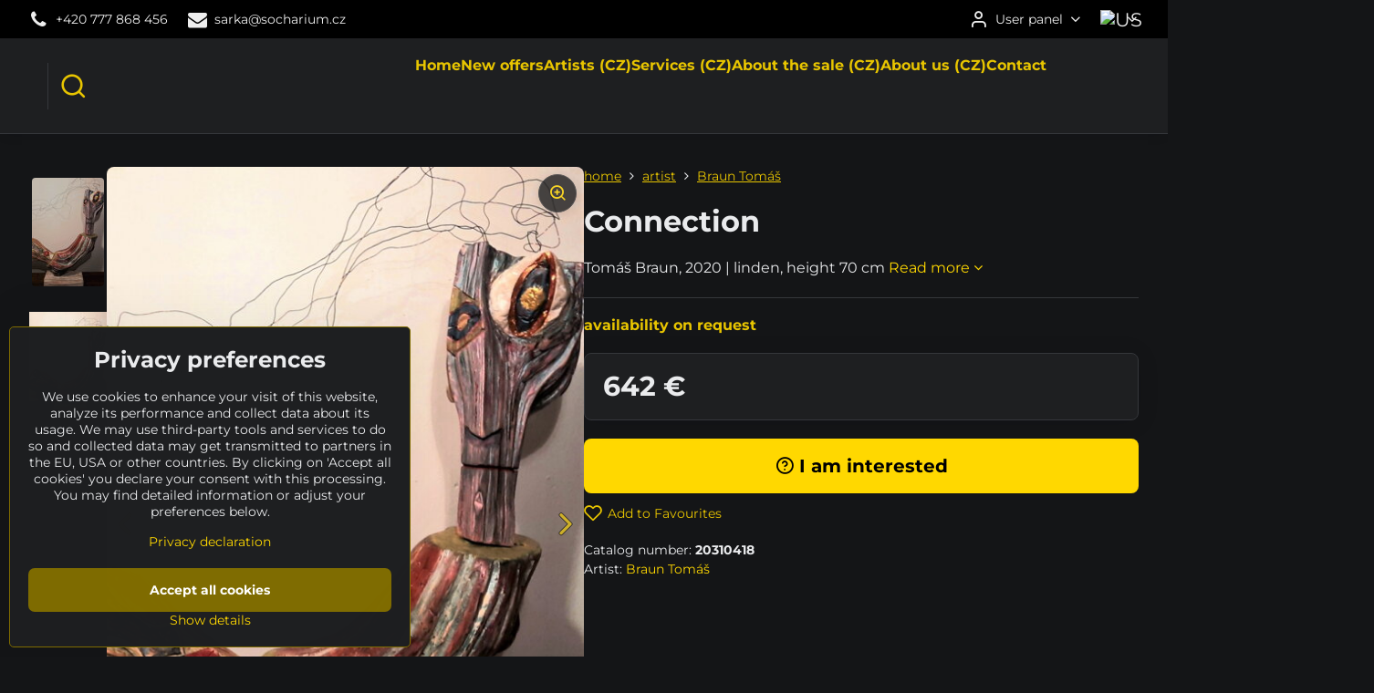

--- FILE ---
content_type: text/html; charset=UTF-8
request_url: https://www.sculpturium.com/p/1343/connection
body_size: 17645
content:

<!DOCTYPE html>
<html  data-lang-code="us" lang="en" class="no-js s1-hasHeader2 s1-hasFixedCart" data-lssid="6a0edec99031">
    <head>
        <meta charset="utf-8">
        		<title>Sculpture "Connection" (Tomáš Braun)</title>
        		<meta name="viewport" content="width=device-width, initial-scale=1" />
		         
<script data-privacy-group="script">
var FloxSettings = {
'cartItems': {},'cartProducts': {},'cartType': "hidden",'loginType': "slider",'regformType': "slider",'langVer': "" 
}; 
 
</script>
<script data-privacy-group="script">
FloxSettings.img_size = { 'min': "50x50",'small': "120x120",'medium': "440x440",'large': "800x800",'max': "1600x1600",'product_antn': "440x440",'product_detail': "800x800" };
</script>
    <template id="privacy_iframe_info">
    <div class="floxIframeBlockedInfo" data-func-text="Functional" data-analytic-text="Analytical" data-ad-text="Marketing" data-nosnippet="1">
    <div class="floxIframeBlockedInfo__common">
        <div class="likeH3">External content is blocked by Privacy options</div>
        <p>Do you want to load external content?</p>
    </div>
    <div class="floxIframeBlockedInfo__youtube">
        <div class="likeH3">Youtube videos are blocked by Privacy options</div>
        <p>Do you want to load Youtube video?</p>
    </div>
    <div class="floxIframeBlockedInfo__buttons">
        <button class="button floxIframeBlockedInfo__once">Allow once</button>
        <button class="button floxIframeBlockedInfo__always" >Allow always - agree with cookie type: </button>
    </div>
    <a class="floxIframeBlockedLink__common" href=""><i class="fa fa-external-link"></i> Open content in a new window</a>
    <a class="floxIframeBlockedLink__youtube" href=""><i class="fa fa-external-link"></i> Open video in a new window</a>
</div>
</template>
<script type="text/javascript" data-privacy-group="script">
FloxSettings.options={},FloxSettings.options.MANDATORY=1,FloxSettings.options.FUNC=2,FloxSettings.options.ANALYTIC=4,FloxSettings.options.AD=8;
FloxSettings.options.fullConsent=15;FloxSettings.options.maxConsent=15;FloxSettings.options.consent=0,localStorage.getItem("floxConsent")&&(FloxSettings.options.consent=parseInt(localStorage.getItem("floxConsent")));FloxSettings.options.sync=1;FloxSettings.google_consent2_options={},FloxSettings.google_consent2_options.AD_DATA=1,FloxSettings.google_consent2_options.AD_PERSON=2;FloxSettings.google_consent2_options.consent=-1,localStorage.getItem("floxGoogleConsent2")&&(FloxSettings.google_consent2_options.consent=parseInt(localStorage.getItem("floxGoogleConsent2")));const privacyIsYoutubeUrl=function(e){return e.includes("youtube.com/embed")||e.includes("youtube-nocookie.com/embed")},privacyIsGMapsUrl=function(e){return e.includes("google.com/maps/embed")||/maps\.google\.[a-z]{2,3}\/maps/i.test(e)},privacyGetPrivacyGroup=function(e){var t="";if(e.getAttribute("data-privacy-group")?t=e.getAttribute("data-privacy-group"):e.closest("*[data-privacy-group]")&&(t=e.closest("*[data-privacy-group]").getAttribute("data-privacy-group")),"IFRAME"===e.tagName){let r=e.src||"";privacyIsYoutubeUrl(r)&&(e.setAttribute("data-privacy-group","func"),t="func"),privacyIsGMapsUrl(r)&&(e.setAttribute("data-privacy-group","func"),t="func")}return"regular"===t&&(t="script"),t},privacyBlockScriptNode=function(e){e.type="javascript/blocked";let t=function(r){"javascript/blocked"===e.getAttribute("type")&&r.preventDefault(),e.removeEventListener("beforescriptexecute",t)};e.addEventListener("beforescriptexecute",t)},privacyHandleScriptTag=function(e){let t=privacyGetPrivacyGroup(e);if(t){if("script"===t)return;"mandatory"===t||"func"===t&&FloxSettings.options.consent&FloxSettings.options.FUNC||"analytic"===t&&FloxSettings.options.consent&FloxSettings.options.ANALYTIC||"ad"===t&&FloxSettings.options.consent&FloxSettings.options.AD||privacyBlockScriptNode(e)}else FloxSettings.options.allow_unclassified||privacyBlockScriptNode(e)},privacyShowPlaceholder=function(e){let t=privacyGetPrivacyGroup(e);var r=document.querySelector("#privacy_iframe_info").content.cloneNode(!0),i=r.querySelector(".floxIframeBlockedInfo__always");i.textContent=i.textContent+r.firstElementChild.getAttribute("data-"+t+"-text"),r.firstElementChild.setAttribute("data-"+t,"1"),r.firstElementChild.removeAttribute("data-func-text"),r.firstElementChild.removeAttribute("data-analytic-text"),r.firstElementChild.removeAttribute("data-ad-text");let o=e.parentNode.classList.contains("blockYoutube");if(e.style.height){let a=e.style.height,c=e.style.width;e.setAttribute("data-privacy-style-height",a),r.firstElementChild.style.setProperty("--iframe-h",a),r.firstElementChild.style.setProperty("--iframe-w",c),e.style.height="0"}else if(e.getAttribute("height")){let n=e.getAttribute("height").replace("px",""),l=e.getAttribute("width").replace("px","");e.setAttribute("data-privacy-height",n),n.includes("%")?r.firstElementChild.style.setProperty("--iframe-h",n):r.firstElementChild.style.setProperty("--iframe-h",n+"px"),l.includes("%")?r.firstElementChild.style.setProperty("--iframe-w",l):r.firstElementChild.style.setProperty("--iframe-w",l+"px"),e.setAttribute("height",0)}else if(o&&e.parentNode.style.maxHeight){let s=e.parentNode.style.maxHeight,p=e.parentNode.style.maxWidth;r.firstElementChild.style.setProperty("--iframe-h",s),r.firstElementChild.style.setProperty("--iframe-w",p)}let u=e.getAttribute("data-privacy-src")||"";privacyIsYoutubeUrl(u)?(r.querySelector(".floxIframeBlockedInfo__common").remove(),r.querySelector(".floxIframeBlockedLink__common").remove(),r.querySelector(".floxIframeBlockedLink__youtube").setAttribute("href",u.replace("/embed/","/watch?v="))):u?(r.querySelector(".floxIframeBlockedInfo__youtube").remove(),r.querySelector(".floxIframeBlockedLink__youtube").remove(),r.querySelector(".floxIframeBlockedLink__common").setAttribute("href",u)):(r.querySelector(".floxIframeBlockedInfo__once").remove(),r.querySelector(".floxIframeBlockedInfo__youtube").remove(),r.querySelector(".floxIframeBlockedLink__youtube").remove(),r.querySelector(".floxIframeBlockedLink__common").remove(),r.querySelector(".floxIframeBlockedInfo__always").classList.add("floxIframeBlockedInfo__always--reload")),e.parentNode.insertBefore(r,e.nextSibling),o&&e.parentNode.classList.add("blockYoutube--blocked")},privacyHidePlaceholderIframe=function(e){var t=e.nextElementSibling;if(t&&t.classList.contains("floxIframeBlockedInfo")){let r=e.parentNode.classList.contains("blockYoutube");r&&e.parentNode.classList.remove("blockYoutube--blocked"),e.getAttribute("data-privacy-style-height")?e.style.height=e.getAttribute("data-privacy-style-height"):e.getAttribute("data-privacy-height")?e.setAttribute("height",e.getAttribute("data-privacy-height")):e.classList.contains("invisible")&&e.classList.remove("invisible"),t.remove()}},privacyBlockIframeNode=function(e){var t=e.src||"";""===t&&e.getAttribute("data-src")&&(t=e.getAttribute("data-src")),e.setAttribute("data-privacy-src",t),e.removeAttribute("src"),!e.classList.contains("floxNoPrivacyPlaceholder")&&(!e.style.width||parseInt(e.style.width)>200)&&(!e.getAttribute("width")||parseInt(e.getAttribute("width"))>200)&&(!e.style.height||parseInt(e.style.height)>200)&&(!e.getAttribute("height")||parseInt(e.getAttribute("height"))>200)&&(!e.style.display||"none"!==e.style.display)&&(!e.style.visibility||"hidden"!==e.style.visibility)&&privacyShowPlaceholder(e)},privacyHandleIframeTag=function(e){let t=privacyGetPrivacyGroup(e);if(t){if("script"===t||"mandatory"===t)return;if("func"===t&&FloxSettings.options.consent&FloxSettings.options.FUNC)return;if("analytic"===t&&FloxSettings.options.consent&FloxSettings.options.ANALYTIC||"ad"===t&&FloxSettings.options.consent&FloxSettings.options.AD)return;privacyBlockIframeNode(e)}else{if(FloxSettings.options.allow_unclassified)return;privacyBlockIframeNode(e)}},privacyHandleYoutubeGalleryItem=function(e){if(!(FloxSettings.options.consent&FloxSettings.options.FUNC)){var t=e.closest(".gallery").getAttribute("data-preview-height"),r=e.getElementsByTagName("img")[0],i=r.getAttribute("src").replace(t+"/"+t,"800/800");r.classList.contains("flox-lazy-load")&&(i=r.getAttribute("data-src").replace(t+"/"+t,"800/800")),e.setAttribute("data-href",e.getAttribute("href")),e.setAttribute("href",i),e.classList.replace("ytb","ytbNoConsent")}},privacyBlockPrivacyElementNode=function(e){e.classList.contains("floxPrivacyPlaceholder")?(privacyShowPlaceholder(e),e.classList.add("invisible")):e.style.display="none"},privacyHandlePrivacyElementNodes=function(e){let t=privacyGetPrivacyGroup(e);if(t){if("script"===t||"mandatory"===t)return;if("func"===t&&FloxSettings.options.consent&FloxSettings.options.FUNC)return;if("analytic"===t&&FloxSettings.options.consent&FloxSettings.options.ANALYTIC||"ad"===t&&FloxSettings.options.consent&FloxSettings.options.AD)return;privacyBlockPrivacyElementNode(e)}else{if(FloxSettings.options.allow_unclassified)return;privacyBlockPrivacyElementNode(e)}};function privacyLoadScriptAgain(e){var t=document.getElementsByTagName("head")[0],r=document.createElement("script");r.src=e.getAttribute("src"),t.appendChild(r),e.parentElement.removeChild(e)}function privacyExecuteScriptAgain(e){var t=document.getElementsByTagName("head")[0],r=document.createElement("script");r.textContent=e.textContent,t.appendChild(r),e.parentElement.removeChild(e)}function privacyEnableScripts(){document.querySelectorAll('script[type="javascript/blocked"]').forEach(e=>{let t=privacyGetPrivacyGroup(e);(FloxSettings.options.consent&FloxSettings.options.ANALYTIC&&t.includes("analytic")||FloxSettings.options.consent&FloxSettings.options.AD&&t.includes("ad")||FloxSettings.options.consent&FloxSettings.options.FUNC&&t.includes("func"))&&(e.getAttribute("src")?privacyLoadScriptAgain(e):privacyExecuteScriptAgain(e))})}function privacyEnableIframes(){document.querySelectorAll("iframe[data-privacy-src]").forEach(e=>{let t=privacyGetPrivacyGroup(e);if(!(FloxSettings.options.consent&FloxSettings.options.ANALYTIC&&t.includes("analytic")||FloxSettings.options.consent&FloxSettings.options.AD&&t.includes("ad")||FloxSettings.options.consent&FloxSettings.options.FUNC&&t.includes("func")))return;privacyHidePlaceholderIframe(e);let r=e.getAttribute("data-privacy-src");e.setAttribute("src",r),e.removeAttribute("data-privacy-src")})}function privacyEnableYoutubeGalleryItems(){FloxSettings.options.consent&FloxSettings.options.FUNC&&(document.querySelectorAll(".ytbNoConsent").forEach(e=>{e.setAttribute("href",e.getAttribute("data-href")),e.classList.replace("ytbNoConsent","ytb")}),"function"==typeof initGalleryPlugin&&initGalleryPlugin())}function privacyEnableBlockedContent(e,t){document.querySelectorAll(".floxCaptchaCont").length&&(e&FloxSettings.options.FUNC)!=(t&FloxSettings.options.FUNC)?window.location.reload():(privacyEnableScripts(),privacyEnableIframes(),privacyEnableYoutubeGalleryItems(),"function"==typeof FloxSettings.privacyEnableScriptsCustom&&FloxSettings.privacyEnableScriptsCustom())}
function privacyUpdateConsent(){ FloxSettings.ga4&&"function"==typeof gtag&&gtag("consent","update",{ad_storage:FloxSettings.options.consent&FloxSettings.options.AD?"granted":"denied",analytics_storage:FloxSettings.options.consent&FloxSettings.options.ANALYTIC?"granted":"denied",functionality_storage:FloxSettings.options.consent&FloxSettings.options.FUNC?"granted":"denied",personalization_storage:FloxSettings.options.consent&FloxSettings.options.FUNC?"granted":"denied",security_storage:FloxSettings.options.consent&FloxSettings.options.FUNC?"granted":"denied",ad_user_data:FloxSettings.google_consent2_options.consent>-1&&FloxSettings.google_consent2_options.consent&FloxSettings.google_consent2_options.AD_DATA?"granted":"denied",ad_personalization:FloxSettings.google_consent2_options.consent>-1&&FloxSettings.google_consent2_options.consent&FloxSettings.google_consent2_options.AD_PERSON?"granted":"denied"});if(FloxSettings.sklik&&FloxSettings.sklik.active){var e={rtgId:FloxSettings.sklik.seznam_retargeting_id,consent:FloxSettings.options.consent&&FloxSettings.options.consent&FloxSettings.options.ANALYTIC?1:0};"category"===FloxSettings.sklik.pageType?(e.category=FloxSettings.sklik.category,e.pageType=FloxSettings.sklik.pageType):"offerdetail"===FloxSettings.sklik.pagetype&&(e.itemId=FloxSettings.sklik.itemId,e.pageType=FloxSettings.sklik.pageType),window.rc&&window.rc.retargetingHit&&window.rc.retargetingHit(e)}"function"==typeof loadCartFromLS&&"function"==typeof saveCartToLS&&(loadCartFromLS(),saveCartToLS());}
const observer=new MutationObserver(e=>{e.forEach(({addedNodes:e})=>{e.forEach(e=>{if(FloxSettings.options.consent!==FloxSettings.options.maxConsent){if(1===e.nodeType&&"SCRIPT"===e.tagName)return privacyHandleScriptTag(e);if(1===e.nodeType&&"IFRAME"===e.tagName)return privacyHandleIframeTag(e);if(1===e.nodeType&&"A"===e.tagName&&e.classList.contains("ytb"))return privacyHandleYoutubeGalleryItem(e);if(1===e.nodeType&&"SCRIPT"!==e.tagName&&"IFRAME"!==e.tagName&&e.classList.contains("floxPrivacyElement"))return privacyHandlePrivacyElementNodes(e)}1===e.nodeType&&(e.classList.contains("mainPrivacyModal")||e.classList.contains("mainPrivacyBar"))&&(FloxSettings.options.consent>0&&!FloxSettings.options.forceShow&&-1!==FloxSettings.google_consent2_options.consent?e.style.display="none":FloxSettings.options.consent>0&&-1===FloxSettings.google_consent2_options.consent?e.classList.add("hideBWConsentOptions"):-1!==FloxSettings.google_consent2_options.consent&&e.classList.add("hideGC2ConsentOptions"))})})});observer.observe(document.documentElement,{childList:!0,subtree:!0}),document.addEventListener("DOMContentLoaded",function(){observer.disconnect()});const createElementBackup=document.createElement;document.createElement=function(...e){if("script"!==e[0].toLowerCase())return createElementBackup.bind(document)(...e);let n=createElementBackup.bind(document)(...e);return n.setAttribute("data-privacy-group","script"),n};
</script>

<meta name="referrer" content="no-referrer-when-downgrade">


<link rel="canonical" href="https://www.sculpturium.com/p/1343/connection">
    

<style itemscope itemtype="https://schema.org/WebPage" itemref="p1a p1b p1c"></style> 
<meta id="p1a" itemprop="name" content="Sculpture &quot;Connection&quot; (Tomáš Braun)">
<meta id="p1b" itemprop="description" content="">  
<meta property="og:title" content="Sculpture &quot;Connection&quot; (Tomáš Braun)">

<meta property="og:url" content="https://www.sculpturium.com/p/1343/connection">
<meta property="og:description" content="">

<meta name="twitter:card" content="summary_large_image">
<meta name="twitter:title" content="Sculpture &quot;Connection&quot; (Tomáš Braun)">
<meta name="twitter:description" content="">


    <meta property="og:type" content="product">
    <meta id="p1c" itemprop="image" content="https://www.sculpturium.com/resize/e:5715a/440/440/files/pictures/braun-tomas/20310418/20310418-2.jpg">
    <meta property="og:image" content="https://www.sculpturium.com/resize/e:5715a/1200/630/files/pictures/braun-tomas/20310418/20310418-2.jpg">  
    <meta name="twitter:image" content="https://www.sculpturium.com/resize/e:5715a/1200/630/files/pictures/braun-tomas/20310418/20310418-2.jpg">
    <link href="https://www.sculpturium.com/resize/e:5715a/440/440/files/pictures/braun-tomas/20310418/20310418-2.jpg" rel="previewimage">


<link rel="dns-prefetch" href="https://www.byznysweb.cz">
<link rel="preconnect" href="https://www.byznysweb.cz/" crossorigin>
<style type="text/css">
        

@font-face {
  font-family: 'Montserrat';
  font-style: normal;
  font-display: swap;
  font-weight: 400;
  src: local(''),
       url('https://www.byznysweb.cz/templates/bw-fonts/montserrat-v25-latin-ext_latin-regular.woff2') format('woff2'),
       url('https://www.byznysweb.cz/templates/bw-fonts/montserrat-v25-latin-ext_latin-regular.woff') format('woff');
}


@font-face {
  font-family: 'Montserrat';
  font-style: normal;
  font-display: swap;
  font-weight: 700;
  src: local(''), 
       url('https://www.byznysweb.cz/templates/bw-fonts/montserrat-v25-latin-ext_latin-700.woff2') format('woff2'),
       url('https://www.byznysweb.cz/templates/bw-fonts/montserrat-v25-latin-ext_latin-700.woff') format('woff');
}

@font-face {
  font-family: 'Roboto';
  font-style: normal;
  font-display: swap;
  font-weight: 400;
  src: local(''),
       url('https://www.byznysweb.cz/templates/bw-fonts/roboto-v30-latin-ext_latin-regular.woff2') format('woff2'),
       url('https://www.byznysweb.cz/templates/bw-fonts/roboto-v30-latin-ext_latin-regular.woff') format('woff');
}


@font-face {
  font-family: 'Roboto';
  font-style: normal;
  font-display: swap;
  font-weight: 700;
  src: local(''),
       url('https://www.byznysweb.cz/templates/bw-fonts/roboto-v30-latin-ext_latin-700.woff2') format('woff2'),
       url('https://www.byznysweb.cz/templates/bw-fonts/roboto-v30-latin-ext_latin-700.woff') format('woff');
}
</style>

<link rel="preload" href="/erp-templates/skins/flat/universal/fonts/fontawesome-webfont.woff2" as="font" type="font/woff2" crossorigin>
<link href="/erp-templates/260116130555/universal.css" rel="stylesheet" type="text/css" media="all">  




<script data-privacy-group="mandatory">
    FloxSettings.trackerData = {
                    'cartIds': []
            };
    </script>    <!-- Global site tag (gtag.js) - Google Analytics -->
    <script async src="https://www.googletagmanager.com/gtag/js?id=G-W12XJJ560G" data-privacy-group="regular"></script>    
    <script data-privacy-group="regular">
        window.dataLayer = window.dataLayer || [];
        function gtag(){ dataLayer.push(arguments); }
        if(FloxSettings.options) {
          if(FloxSettings.options.consent) {
            gtag('consent', 'default', {
              'ad_storage': (FloxSettings.options.consent & FloxSettings.options.AD)?'granted':'denied',
              'analytics_storage': (FloxSettings.options.consent & FloxSettings.options.ANALYTIC)?'granted':'denied',
              'functionality_storage': (FloxSettings.options.consent & FloxSettings.options.FUNC)?'granted':'denied',
              'personalization_storage': (FloxSettings.options.consent & FloxSettings.options.FUNC)?'granted':'denied',
              'security_storage': (FloxSettings.options.consent & FloxSettings.options.FUNC)?'granted':'denied',
              'ad_user_data': ((FloxSettings.google_consent2_options.consent > -1) && FloxSettings.google_consent2_options.consent & FloxSettings.google_consent2_options.AD_DATA)?'granted':'denied',
              'ad_personalization': ((FloxSettings.google_consent2_options.consent > -1) && FloxSettings.google_consent2_options.consent & FloxSettings.google_consent2_options.AD_PERSON)?'granted':'denied',
              'wait_for_update': 500
            });  
          } else {
            gtag('consent', 'default', {
              'ad_storage': 'denied',
              'analytics_storage': 'denied',
              'functionality_storage': 'denied',
              'personalization_storage': 'denied',
              'security_storage': 'denied',
              'ad_user_data': 'denied',
              'ad_personalization': 'denied',
              'wait_for_update': 500
            });  
          }
        }
        gtag('js', new Date());
     
        gtag('set', { 'currency': 'EUR' }); 
      
    

    FloxSettings.ga4 = 1;
    FloxSettings.gtagID = 'G-W12XJJ560G';
    gtag('config', 'G-W12XJJ560G',{  'groups': 'ga4' });   

  
    </script>   
 
    <link rel="shortcut icon" href="/files/logo/socharium-logo-kruh-1200x1200.png">
    <link rel="icon" href="/files/logo/socharium-logo-kruh-1200x1200.png?refresh" type="image/x-icon">

		<script data-privacy-group="script">
			FloxSettings.cartType = "same_page";
			FloxSettings.loginType = "custom";
			FloxSettings.regformType = "custom";
		</script>
												<style>
			:root {
				--s1-accentTransparent: #FFD80017;
				--s1-accentComplement: #000;
				--s1-maccentComplement: #000;
				--s1-menuBgComplementTransparent: #fffb;
				--s1-menuBgComplementTransparent2: #fff2;
				--s1-menuBgComplement: #fff;
				--s1-accentDark: #7f6c00;
			}
		</style>

		</head>
<body class="s1-pt-product  s1-roundedCorners">
    
    <noscript class="noprint">
        <div id="noscript">
            Javascript is currently not supported/disabled by this browser. To see this page as it is meant to appear please use a Javascript enabled browser.
            <br>For help see:<a href="https://www.enable-javascript.com/" target="_blank">Enable-Javascript.com</a>.
        </div>
    </noscript>
    
    <div class="oCont remodal-bg">
																																					
						

	
	<section class="s1-headerTop s1-headerTop-style2 noprint">
		<div class="s1-cont flex ai-c">
							<div class="s1-headerTop-left">
					                        <div id="box-id-top_header_left" class="pagebox">
                                                        	<nav class="s1-topNav">
		<ul class="s1-topNav-items">
																				<li class="s1-topNav-item ">
						<a class="s1-topNav-link " href="tel:+420777868456" >
															        
    <i class="navIcon fa fa-phone fa-fw imgIcon50"></i>
    
														<span class="s1-topNav-linkText">+420 777 868 456</span>
						</a>
					</li>
																								<li class="s1-topNav-item ">
						<a class="s1-topNav-link " href="mailto:sarka@socharium.cz" >
															        
    <i class="navIcon fa fa-envelope fa-fw imgIcon50"></i>
    
														<span class="s1-topNav-linkText">sarka@socharium.cz</span>
						</a>
					</li>
									</ul>
	</nav>

                             
            </div> 
    
				</div>
										<div class="s1-headerTop-right flex ml-a">
											<div class="s1-dropDown s1-loginDropdown">
	<a href="/e/login" class="s1-dropDown-toggler">
		<i class="s1-icon s1-icon-user s1-dropDown-icon" aria-hidden="true"></i>
		<span class="s1-dropDown-title">User panel</span>
		<i class="fa fa-angle-down s1-dropDown-arrow"></i>
	</a>
	<ul class="s1-dropDown-items">
				<li class="s1-dropDown-item">
			<a class="s1-dropDown-link" href="/e/login" data-remodal-target="s1-acc">
				<i class="s1-icon s1-icon-log-in s1-dropDown-icon"></i>
				<span class="s1-dropDown-title">Log In</span>
			</a>
		</li>
						<li class="s1-dropDown-item">
			<a class="s1-dropDown-link" href="/e/account/register">
				<i class="s1-icon s1-icon-user-plus s1-dropDown-icon"></i>
				<span class="s1-dropDown-title">Registration</span>
			</a>
		</li>
    		</ul>
</div>

																	<div class="s1-flags s1-dropDown">
		<button class="s1-flags-currentLang s1-dropDown-toggler">
			<img class="s1-flag-img s1-dropDown-img" src="/erp/images/flags/flat/24/US.png" alt="US">
			<i class="fa fa-angle-down s1-dropDown-arrow"></i>
		</button>
		<ul class="s1-flags-dropDown s1-dropDown-items">
											<li class="s1-dropDown-item">
					<a class="s1-flags-lang s1-dropDown-link flag-cz" href="https://www.socharium.cz/p/1343/:r">
						<img class="s1-flag-img s1-dropDown-img" src="/erp/images/flags/flat/24/CZ.png" alt="CZ">
													<span class="s1-flag-title s1-dropDown-title">Czech</span>
											</a>
				</li>
				        									<li class="s1-dropDown-item">
					<a class="s1-flags-lang s1-dropDown-link flag-sk" href="https://www.sculpturium.eu/p/1343/:r">
						<img class="s1-flag-img s1-dropDown-img" src="/erp/images/flags/flat/24/SK.png" alt="SK">
													<span class="s1-flag-title s1-dropDown-title">Slovak</span>
											</a>
				</li>
				        					        									<li class="s1-dropDown-item">
					<a class="s1-flags-lang s1-dropDown-link flag-de" href="https://www.sculpturium.de/p/1343/:r">
						<img class="s1-flag-img s1-dropDown-img" src="/erp/images/flags/flat/24/DE.png" alt="DE">
													<span class="s1-flag-title s1-dropDown-title">German</span>
											</a>
				</li>
				        			</ul>
	</div>

									</div>
					</div>
	</section>
<header class="s1-header s1-header-style2  noprint">
	<section class="s1-header-cont s1-cont flex">
		<div class="s1-header-logo">
							<a class="s1-imglogo" href="/"><img src="/files/logo/2018-05-logo-y2018-05-07-11-05-57.gif" alt="Logo"></a>
					</div>
		<div class="s1-header-actions flex">
						<div class="s1-header-search">
				<!-- search activator -->
				<div class="s1-header-action ">
					<a href="/e/search" title="Search" class="s1-header-actionLink s1-searchActivatorJS"><i class="s1-icon s1-icon-search"></i></a>
				</div>
					<form action="/e/search" method="get" class="siteSearchForm s1-topSearch-form">
		<div class="siteSearchCont s1-topSearch">
			<label class="s1-siteSearch-label flex">
				<i class="s1-icon s1-icon-search rm-hide"></i>
				<input data-pages="Pages" data-products="Artworks" data-categories="Categories" data-news="News" data-brands="Artist" class="siteSearchInput" id="s1-small-search" placeholder="Search" name="word" type="text" value="">
				<button class="button" type="submit">Search</button>
			</label>
		</div>
	</form>

			</div>
			
												<!-- cart -->
			<div class="s1-headerCart-outer">
				
			</div>
			<!-- menu -->
						<div class="s1-header-action l-hide">
				<button aria-label="Menu" class="s1-header-actionLink s1-menuActivatorJS"><i class="s1-icon s1-icon-menu"></i></button>
			</div>
					</div>
	</section>
		<div class="s1-menu-section ">
					<div class="s1-menu-overlay s1-menuActivatorJS l-hide"></div>
			<div class="s1-menu-wrapper">
				<div class="s1-menu-header l-hide">
					Menu
					<span class="s1-menuClose s1-menuActivatorJS">✕</span>
				</div>
				<div class="s1-menu-cont s1-cont">
											     
                                        																														<nav class="s1-menu s1-menu-center">
								<ul class="s1-menu-items">
																	<li class="s1-menu-item  ">
							<a class="s1-menu-link " href="/">
																<span>Home</span>
															</a>
													</li>
																	<li class="s1-menu-item  ">
							<a class="s1-menu-link " href="/new-offers">
																<span>New offers</span>
															</a>
													</li>
																	<li class="s1-menu-item  ">
							<a class="s1-menu-link " href="/artists-cz">
																<span>Artists (CZ)</span>
															</a>
													</li>
																	<li class="s1-menu-item  ">
							<a class="s1-menu-link " href="/services-cz">
																<span>Services (CZ)</span>
															</a>
													</li>
																	<li class="s1-menu-item  ">
							<a class="s1-menu-link " href="/about-the-sale-cz">
																<span>About the sale (CZ)</span>
															</a>
													</li>
																	<li class="s1-menu-item  ">
							<a class="s1-menu-link " href="/about-us-cz">
																<span>About us (CZ)</span>
															</a>
													</li>
																	<li class="s1-menu-item  ">
							<a class="s1-menu-link " href="/contact">
																<span>Contact</span>
															</a>
													</li>
									</ul>
			</nav>
		    
																<div class="s1-menu-categoriesMobile l-hide">
							                        <div id="box-id-flox_side_menu" class="pagebox">
                                                        															<nav class="s1-sideMenu ">
						<ul class="s1-sideMenu-items">
														
																																																																																																
																			
																																																																																																
																			
																																																																																																
											<li class="s1-sideMenu-item   ">
							<a class="s1-sideMenu-link " href="/c/search">
																	        
    <i class="navIcon fa fa-search fa-fw imgIcon50"></i>
    
																<span>search</span>
															</a>
													</li>
																			
																																																																																																
											<li class="s1-sideMenu-item  hasSubmenu s1-sideSub-dropdown ">
							<a class="s1-sideMenu-link " href="/c/availability">
																	        
    <i class="navIcon fa fa-clock-o fa-fw imgIcon50"></i>
    
																<span>availability</span>
								<i class="s1-menuChevron fa fa-angle-right"></i>							</a>
															<ul class="s1-submenu-items level-1">
								<li class="s1-submenu-item level-1  hasSubmenu  ">
															<a href="/c/availability/offering" class="s1-submenu-link ">
						<span>OFFERING</span>
						<i class="s1-menuChevron fa fa-angle-right "></i>					</a>
																		     
                                        														<ul class="s1-submenu-items level-2">
								<li class="s1-submenu-item level-2    ">
															<a href="/c/availability/offering/processing" class="s1-submenu-link ">
						<span>PROCESSING</span>
											</a>
									</li>
								<li class="s1-submenu-item level-2    ">
															<a href="/c/availability/offering/new-offers" class="s1-submenu-link ">
						<span>NEW OFFERS</span>
											</a>
									</li>
								<li class="s1-submenu-item level-2    ">
															<a href="/c/availability/offering/recommended" class="s1-submenu-link ">
						<span>RECOMMENDED</span>
											</a>
									</li>
								<li class="s1-submenu-item level-2    ">
															<a href="/c/availability/offering/reserved" class="s1-submenu-link ">
						<span>RESERVED</span>
											</a>
									</li>
											</ul>
		    
															</li>
								<li class="s1-submenu-item level-1    ">
															<a href="/c/availability/not-for-sale" class="s1-submenu-link ">
						<span>NOT FOR SALE</span>
											</a>
									</li>
								<li class="s1-submenu-item level-1    ">
															<a href="/c/availability/sold" class="s1-submenu-link ">
						<span>SOLD</span>
											</a>
									</li>
								<li class="s1-submenu-item level-1    ">
															<a href="/c/availability/archive" class="s1-submenu-link ">
						<span>ARCHIVE</span>
											</a>
									</li>
											</ul>
													</li>
																			
																																																																																																
											<li class="s1-sideMenu-item  hasSubmenu s1-sideSub-dropdown ">
							<a class="s1-sideMenu-link " href="/c/catalog">
																	        
    <i class="navIcon fa fa-tag fa-fw imgIcon50"></i>
    
																<span>catalog</span>
								<i class="s1-menuChevron fa fa-angle-right"></i>							</a>
															<ul class="s1-submenu-items level-1">
								<li class="s1-submenu-item level-1  hasSubmenu  ">
															<a href="/c/catalog/sculptures" class="s1-submenu-link ">
						<span>sculptures</span>
						<i class="s1-menuChevron fa fa-angle-right "></i>					</a>
																		     
                                        														<ul class="s1-submenu-items level-2">
								<li class="s1-submenu-item level-2  hasSubmenu  ">
															<a href="/c/catalog/sculptures/material" class="s1-submenu-link ">
						<span>material</span>
						<i class="s1-menuChevron fa fa-angle-right "></i>					</a>
																		     
                                        														<ul class="s1-submenu-items level-3">
								<li class="s1-submenu-item level-3    ">
															<a href="/c/catalog/sculptures/material/stone" class="s1-submenu-link ">
						<span>stone</span>
											</a>
									</li>
								<li class="s1-submenu-item level-3    ">
															<a href="/c/catalog/sculptures/material/wood" class="s1-submenu-link ">
						<span>wood</span>
											</a>
									</li>
								<li class="s1-submenu-item level-3    ">
															<a href="/c/catalog/sculptures/material/ceramics" class="s1-submenu-link ">
						<span>ceramics</span>
											</a>
									</li>
								<li class="s1-submenu-item level-3    ">
															<a href="/c/catalog/sculptures/material/metal" class="s1-submenu-link ">
						<span>metal</span>
											</a>
									</li>
								<li class="s1-submenu-item level-3    ">
															<a href="/c/catalog/sculptures/material/others" class="s1-submenu-link ">
						<span>others</span>
											</a>
									</li>
											</ul>
		    
															</li>
								<li class="s1-submenu-item level-2  hasSubmenu  ">
															<a href="/c/catalog/sculptures/height" class="s1-submenu-link ">
						<span>height</span>
						<i class="s1-menuChevron fa fa-angle-right "></i>					</a>
																		     
                                        														<ul class="s1-submenu-items level-3">
								<li class="s1-submenu-item level-3    ">
															<a href="/c/catalog/sculptures/height/10-50-cm" class="s1-submenu-link ">
						<span>10 - 50 cm</span>
											</a>
									</li>
								<li class="s1-submenu-item level-3    ">
															<a href="/c/catalog/sculptures/height/50-100-cm" class="s1-submenu-link ">
						<span>50 - 100 cm</span>
											</a>
									</li>
								<li class="s1-submenu-item level-3    ">
															<a href="/c/catalog/sculptures/height/100-150-cm" class="s1-submenu-link ">
						<span>100 - 150 cm</span>
											</a>
									</li>
								<li class="s1-submenu-item level-3    ">
															<a href="/c/catalog/sculptures/height/150-200-cm" class="s1-submenu-link ">
						<span>150 - 200 cm</span>
											</a>
									</li>
								<li class="s1-submenu-item level-3    ">
															<a href="/c/catalog/sculptures/height/200-250-cm" class="s1-submenu-link ">
						<span>200 - 250 cm</span>
											</a>
									</li>
								<li class="s1-submenu-item level-3    ">
															<a href="/c/catalog/sculptures/height/other" class="s1-submenu-link ">
						<span>other</span>
											</a>
									</li>
											</ul>
		    
															</li>
											</ul>
		    
															</li>
								<li class="s1-submenu-item level-1  hasSubmenu  ">
															<a href="/c/catalog/reliefs" class="s1-submenu-link ">
						<span>reliefs</span>
						<i class="s1-menuChevron fa fa-angle-right "></i>					</a>
																		     
                                        														<ul class="s1-submenu-items level-2">
								<li class="s1-submenu-item level-2  hasSubmenu  ">
															<a href="/c/catalog/reliefs/material" class="s1-submenu-link ">
						<span>material</span>
						<i class="s1-menuChevron fa fa-angle-right "></i>					</a>
																		     
                                        														<ul class="s1-submenu-items level-3">
								<li class="s1-submenu-item level-3    ">
															<a href="/c/catalog/reliefs/material/stone" class="s1-submenu-link ">
						<span>stone</span>
											</a>
									</li>
								<li class="s1-submenu-item level-3    ">
															<a href="/c/catalog/reliefs/material/wood" class="s1-submenu-link ">
						<span>wood</span>
											</a>
									</li>
								<li class="s1-submenu-item level-3    ">
															<a href="/c/catalog/reliefs/material/ceramics" class="s1-submenu-link ">
						<span>ceramics</span>
											</a>
									</li>
								<li class="s1-submenu-item level-3    ">
															<a href="/c/catalog/reliefs/material/metal" class="s1-submenu-link ">
						<span>metal</span>
											</a>
									</li>
								<li class="s1-submenu-item level-3    ">
															<a href="/c/catalog/reliefs/material/others" class="s1-submenu-link ">
						<span>others</span>
											</a>
									</li>
											</ul>
		    
															</li>
								<li class="s1-submenu-item level-2  hasSubmenu  ">
															<a href="/c/catalog/reliefs/depth" class="s1-submenu-link ">
						<span>depth</span>
						<i class="s1-menuChevron fa fa-angle-right "></i>					</a>
																		     
                                        														<ul class="s1-submenu-items level-3">
								<li class="s1-submenu-item level-3    ">
															<a href="/c/catalog/reliefs/depth/max-5-cm" class="s1-submenu-link ">
						<span>max. 5 cm</span>
											</a>
									</li>
								<li class="s1-submenu-item level-3    ">
															<a href="/c/catalog/reliefs/depth/max-10-cm" class="s1-submenu-link ">
						<span>max. 10 cm</span>
											</a>
									</li>
								<li class="s1-submenu-item level-3    ">
															<a href="/c/catalog/reliefs/depth/max-15-cm" class="s1-submenu-link ">
						<span>max. 15 cm</span>
											</a>
									</li>
								<li class="s1-submenu-item level-3    ">
															<a href="/c/catalog/reliefs/depth/xxl" class="s1-submenu-link ">
						<span>XXL</span>
											</a>
									</li>
											</ul>
		    
															</li>
											</ul>
		    
															</li>
								<li class="s1-submenu-item level-1  hasSubmenu  ">
															<a href="/c/catalog/pictures" class="s1-submenu-link ">
						<span>pictures</span>
						<i class="s1-menuChevron fa fa-angle-right "></i>					</a>
																		     
                                        														<ul class="s1-submenu-items level-2">
								<li class="s1-submenu-item level-2  hasSubmenu  ">
															<a href="/c/catalog/pictures/technique" class="s1-submenu-link ">
						<span>technique</span>
						<i class="s1-menuChevron fa fa-angle-right "></i>					</a>
																		     
                                        														<ul class="s1-submenu-items level-3">
								<li class="s1-submenu-item level-3    ">
															<a href="/c/catalog/pictures/technique/paint-oil1" class="s1-submenu-link ">
						<span>paint / oil</span>
											</a>
									</li>
								<li class="s1-submenu-item level-3    ">
															<a href="/c/catalog/pictures/technique/paint-acrylic" class="s1-submenu-link ">
						<span>paint / acrylic</span>
											</a>
									</li>
								<li class="s1-submenu-item level-3    ">
															<a href="/c/catalog/pictures/technique/paint-other" class="s1-submenu-link ">
						<span>paint / other</span>
											</a>
									</li>
								<li class="s1-submenu-item level-3    ">
															<a href="/c/catalog/pictures/technique/combined-technique" class="s1-submenu-link ">
						<span>combined t.</span>
											</a>
									</li>
								<li class="s1-submenu-item level-3    ">
															<a href="/c/catalog/pictures/technique/drawing" class="s1-submenu-link ">
						<span>drawing</span>
											</a>
									</li>
								<li class="s1-submenu-item level-3    ">
															<a href="/c/catalog/pictures/technique/graphic" class="s1-submenu-link ">
						<span>graphic</span>
											</a>
									</li>
								<li class="s1-submenu-item level-3    ">
															<a href="/c/catalog/pictures/technique/photography" class="s1-submenu-link ">
						<span>photography</span>
											</a>
									</li>
											</ul>
		    
															</li>
								<li class="s1-submenu-item level-2  hasSubmenu  ">
															<a href="/c/catalog/pictures/size" class="s1-submenu-link ">
						<span>size</span>
						<i class="s1-menuChevron fa fa-angle-right "></i>					</a>
																		     
                                        														<ul class="s1-submenu-items level-3">
								<li class="s1-submenu-item level-3    ">
															<a href="/c/catalog/pictures/size/max-21x30-a4" class="s1-submenu-link ">
						<span>max. 21x30 (A4)</span>
											</a>
									</li>
								<li class="s1-submenu-item level-3    ">
															<a href="/c/catalog/pictures/size/max-30x42-a3" class="s1-submenu-link ">
						<span>max. 30x42 (A3)</span>
											</a>
									</li>
								<li class="s1-submenu-item level-3    ">
															<a href="/c/catalog/pictures/size/max-42x60-a2" class="s1-submenu-link ">
						<span>max. 42x60 (A2)</span>
											</a>
									</li>
								<li class="s1-submenu-item level-3    ">
															<a href="/c/catalog/pictures/size/max-60x84-a1" class="s1-submenu-link ">
						<span>max. 60x84 (A1)</span>
											</a>
									</li>
								<li class="s1-submenu-item level-3    ">
															<a href="/c/catalog/pictures/size/max-84x120-a0" class="s1-submenu-link ">
						<span>max. 84x120 (A0)</span>
											</a>
									</li>
								<li class="s1-submenu-item level-3    ">
															<a href="/c/catalog/pictures/size/xxl" class="s1-submenu-link ">
						<span>XXL</span>
											</a>
									</li>
											</ul>
		    
															</li>
											</ul>
		    
															</li>
								<li class="s1-submenu-item level-1    ">
															<a href="/c/catalog/others" class="s1-submenu-link ">
						<span>others</span>
											</a>
									</li>
											</ul>
													</li>
																			
																																																																																																
																			
																																																																																																
											<li class="s1-sideMenu-item  hasSubmenu s1-sideSub-dropdown ">
							<a class="s1-sideMenu-link " href="/c/artists">
																	        
    <i class="navIcon fa fa-user fa-fw imgIcon50"></i>
    
																<span>artists</span>
								<i class="s1-menuChevron fa fa-angle-right"></i>							</a>
															<ul class="s1-submenu-items level-1">
								<li class="s1-submenu-item level-1  hasSubmenu  ">
															<a href="/c/artists/a-e" class="s1-submenu-link ">
						<span>A, B, C, D</span>
						<i class="s1-menuChevron fa fa-angle-right "></i>					</a>
																		     
                                        														<ul class="s1-submenu-items level-2">
								<li class="s1-submenu-item level-2    ">
															<a href="/c/artists/a-e/radek-andrle" class="s1-submenu-link ">
						<span>Andrle Radek</span>
											</a>
									</li>
								<li class="s1-submenu-item level-2    ">
															<a href="/c/artists/a-e/jakub-bachorik" class="s1-submenu-link ">
						<span>Bachorík Jakub</span>
											</a>
									</li>
								<li class="s1-submenu-item level-2    ">
															<a href="/c/artists/a-e/oto-bachorik" class="s1-submenu-link ">
						<span>Bachorík Oto </span>
											</a>
									</li>
								<li class="s1-submenu-item level-2    ">
															<a href="/c/artists/a-e/zuzana-bachorikova" class="s1-submenu-link ">
						<span>Bachoríková Zuzana </span>
											</a>
									</li>
								<li class="s1-submenu-item level-2    ">
															<a href="/c/artists/a-e/jiri-bares" class="s1-submenu-link ">
						<span>Bareš Jiří</span>
											</a>
									</li>
								<li class="s1-submenu-item level-2    ">
															<a href="/c/artists/a-e/jiri-bim" class="s1-submenu-link ">
						<span>Bím Jiří</span>
											</a>
									</li>
								<li class="s1-submenu-item level-2    ">
															<a href="/c/artists/a-e/vladimira-bimova" class="s1-submenu-link ">
						<span>Bímová Vladimíra</span>
											</a>
									</li>
								<li class="s1-submenu-item level-2    ">
															<a href="/c/artists/a-e/frantisek-blaha" class="s1-submenu-link ">
						<span>Bláha František </span>
											</a>
									</li>
								<li class="s1-submenu-item level-2    ">
															<a href="/c/artists/a-e/tomas-braun" class="s1-submenu-link ">
						<span>Braun Tomáš</span>
											</a>
									</li>
								<li class="s1-submenu-item level-2    ">
															<a href="/c/artists/a-e/jakub-cavoj" class="s1-submenu-link ">
						<span>Čavoj Jakub</span>
											</a>
									</li>
								<li class="s1-submenu-item level-2    ">
															<a href="/c/artists/a-e/zuzana-cizkova" class="s1-submenu-link ">
						<span>Čížková Zuzana</span>
											</a>
									</li>
								<li class="s1-submenu-item level-2    ">
															<a href="/c/artists/a-e/jiri-doucha" class="s1-submenu-link ">
						<span>Doucha Jiří</span>
											</a>
									</li>
								<li class="s1-submenu-item level-2    ">
															<a href="/c/artists/a-e/josef-dufek" class="s1-submenu-link ">
						<span>Dufek Josef</span>
											</a>
									</li>
								<li class="s1-submenu-item level-2    ">
															<a href="/c/artists/a-e/karla-dvorakova" class="s1-submenu-link ">
						<span>Dvořáková Karla</span>
											</a>
									</li>
											</ul>
		    
															</li>
								<li class="s1-submenu-item level-1  hasSubmenu  ">
															<a href="/c/artists/f-j" class="s1-submenu-link ">
						<span>F, G, H, J</span>
						<i class="s1-menuChevron fa fa-angle-right "></i>					</a>
																		     
                                        														<ul class="s1-submenu-items level-2">
								<li class="s1-submenu-item level-2    ">
															<a href="/c/artists/f-j/barbora-fausova" class="s1-submenu-link ">
						<span>Fausová Barbora</span>
											</a>
									</li>
								<li class="s1-submenu-item level-2    ">
															<a href="/c/artists/f-j/petr-fidrich" class="s1-submenu-link ">
						<span>Fidrich Petr</span>
											</a>
									</li>
								<li class="s1-submenu-item level-2    ">
															<a href="/c/artists/f-j/karel-gajdicka" class="s1-submenu-link ">
						<span>Gajdička Karel</span>
											</a>
									</li>
								<li class="s1-submenu-item level-2    ">
															<a href="/c/artists/f-j/jiri-genzer" class="s1-submenu-link ">
						<span>Genzer Jiří</span>
											</a>
									</li>
								<li class="s1-submenu-item level-2    ">
															<a href="/c/artists/f-j/karel-hajek" class="s1-submenu-link ">
						<span>Hájek Karel</span>
											</a>
									</li>
								<li class="s1-submenu-item level-2    ">
															<a href="/c/artists/f-j/karel-hlava" class="s1-submenu-link ">
						<span>Hlava Karel</span>
											</a>
									</li>
								<li class="s1-submenu-item level-2    ">
															<a href="/c/artists/f-j/bohumir-hochman" class="s1-submenu-link ">
						<span>Hochman Bohumír</span>
											</a>
									</li>
								<li class="s1-submenu-item level-2    ">
															<a href="/c/artists/f-j/petr-holub" class="s1-submenu-link ">
						<span>Holub Petr</span>
											</a>
									</li>
								<li class="s1-submenu-item level-2    ">
															<a href="/c/artists/f-j/david-horalek" class="s1-submenu-link ">
						<span>Horálek David</span>
											</a>
									</li>
								<li class="s1-submenu-item level-2    ">
															<a href="/c/artists/f-j/lubomir-horalek" class="s1-submenu-link ">
						<span>Horálek Lubomír</span>
											</a>
									</li>
								<li class="s1-submenu-item level-2    ">
															<a href="/c/artists/f-j/denisa-horalkova" class="s1-submenu-link ">
						<span>Horálková Denisa</span>
											</a>
									</li>
								<li class="s1-submenu-item level-2    ">
															<a href="/c/artists/f-j/lucie-hruskova" class="s1-submenu-link ">
						<span>Hrušková Lucie</span>
											</a>
									</li>
								<li class="s1-submenu-item level-2    ">
															<a href="/c/artists/f-j/daniel-janec" class="s1-submenu-link ">
						<span>Janec Daniel</span>
											</a>
									</li>
								<li class="s1-submenu-item level-2    ">
															<a href="/c/artists/f-j/inka-jirickova" class="s1-submenu-link ">
						<span>Jiřičková Inka</span>
											</a>
									</li>
								<li class="s1-submenu-item level-2    ">
															<a href="/c/artists/f-j/marie-jirickova" class="s1-submenu-link ">
						<span>Jiřičková Marie</span>
											</a>
									</li>
								<li class="s1-submenu-item level-2    ">
															<a href="/c/artists/f-j/magda-jochcova" class="s1-submenu-link ">
						<span>Jochcová Magda </span>
											</a>
									</li>
											</ul>
		    
															</li>
								<li class="s1-submenu-item level-1  hasSubmenu  ">
															<a href="/c/artists/k-l" class="s1-submenu-link ">
						<span>K, L</span>
						<i class="s1-menuChevron fa fa-angle-right "></i>					</a>
																		     
                                        														<ul class="s1-submenu-items level-2">
								<li class="s1-submenu-item level-2    ">
															<a href="/c/artists/k-l/martin-kocourek" class="s1-submenu-link ">
						<span>Kocourek Martin</span>
											</a>
									</li>
								<li class="s1-submenu-item level-2    ">
															<a href="/c/artists/k-l/marian-komacek" class="s1-submenu-link ">
						<span>Komáček Marián</span>
											</a>
									</li>
								<li class="s1-submenu-item level-2    ">
															<a href="/c/artists/k-l/silvie-koristkova" class="s1-submenu-link ">
						<span>Kořistková Silvie</span>
											</a>
									</li>
								<li class="s1-submenu-item level-2    ">
															<a href="/c/artists/k-l/albert-kralicek" class="s1-submenu-link ">
						<span>Králiček Albert</span>
											</a>
									</li>
								<li class="s1-submenu-item level-2    ">
															<a href="/c/artists/k-l/jan-kristof" class="s1-submenu-link ">
						<span>Krištof Jan</span>
											</a>
									</li>
								<li class="s1-submenu-item level-2    ">
															<a href="/c/artists/k-l/leonidas-kryvosej" class="s1-submenu-link ">
						<span>Kryvošej Leonidas</span>
											</a>
									</li>
								<li class="s1-submenu-item level-2    ">
															<a href="/c/artists/k-l/petr-kuba" class="s1-submenu-link ">
						<span>Kuba Petr</span>
											</a>
									</li>
								<li class="s1-submenu-item level-2    ">
															<a href="/c/artists/k-l/marketa-kubikova" class="s1-submenu-link ">
						<span>Kubiková Markéta</span>
											</a>
									</li>
								<li class="s1-submenu-item level-2    ">
															<a href="/c/artists/k-l/filip-kubina" class="s1-submenu-link ">
						<span>Kubina Filip</span>
											</a>
									</li>
								<li class="s1-submenu-item level-2    ">
															<a href="/c/artists/k-l/ondrej-kubina" class="s1-submenu-link ">
						<span>Kubina Ondřej</span>
											</a>
									</li>
								<li class="s1-submenu-item level-2    ">
															<a href="/c/artists/k-l/radek-kubina" class="s1-submenu-link ">
						<span>Kubina Radek</span>
											</a>
									</li>
								<li class="s1-submenu-item level-2    ">
															<a href="/c/artists/k-l/peter-kuraj" class="s1-submenu-link ">
						<span>Kuraj Peter</span>
											</a>
									</li>
								<li class="s1-submenu-item level-2    ">
															<a href="/c/artists/k-l/tomas-legner" class="s1-submenu-link ">
						<span>Legner Tomáš</span>
											</a>
									</li>
								<li class="s1-submenu-item level-2    ">
															<a href="/c/artists/k-l/zdenek-legner" class="s1-submenu-link ">
						<span>Legner Zdeněk</span>
											</a>
									</li>
											</ul>
		    
															</li>
								<li class="s1-submenu-item level-1  hasSubmenu  ">
															<a href="/c/artists/m-r" class="s1-submenu-link ">
						<span>M, N, O, P, R, Ř</span>
						<i class="s1-menuChevron fa fa-angle-right "></i>					</a>
																		     
                                        														<ul class="s1-submenu-items level-2">
								<li class="s1-submenu-item level-2    ">
															<a href="/c/artists/m-r/zdenka-mala" class="s1-submenu-link ">
						<span>Malá Zdeňka</span>
											</a>
									</li>
								<li class="s1-submenu-item level-2    ">
															<a href="/c/artists/m-r/karel-malivanek" class="s1-submenu-link ">
						<span>Malivánek Karel</span>
											</a>
									</li>
								<li class="s1-submenu-item level-2    ">
															<a href="/c/artists/m-r/lubos-mandat" class="s1-submenu-link ">
						<span>Mandát Luboš</span>
											</a>
									</li>
								<li class="s1-submenu-item level-2    ">
															<a href="/c/artists/m-r/petr-minar" class="s1-submenu-link ">
						<span>Minář Petr</span>
											</a>
									</li>
								<li class="s1-submenu-item level-2    ">
															<a href="/c/artists/m-r/lenka-navratilova" class="s1-submenu-link ">
						<span>Navrátilová Lenka</span>
											</a>
									</li>
								<li class="s1-submenu-item level-2    ">
															<a href="/c/artists/m-r/peter-niznansky" class="s1-submenu-link ">
						<span>Nižňanský Peter</span>
											</a>
									</li>
								<li class="s1-submenu-item level-2    ">
															<a href="/c/artists/m-r/vratislav-noha" class="s1-submenu-link ">
						<span>Noha Vratislav</span>
											</a>
									</li>
								<li class="s1-submenu-item level-2    ">
															<a href="/c/artists/m-r/jakub-novak" class="s1-submenu-link ">
						<span>Novák Jakub</span>
											</a>
									</li>
								<li class="s1-submenu-item level-2    ">
															<a href="/c/artists/m-r/vitezslav-odstrcil" class="s1-submenu-link ">
						<span>Odstrčil Vítězslav</span>
											</a>
									</li>
								<li class="s1-submenu-item level-2    ">
															<a href="/c/artists/m-r/martin-patricny" class="s1-submenu-link ">
						<span>Patřičný Martin</span>
											</a>
									</li>
								<li class="s1-submenu-item level-2    ">
															<a href="/c/artists/m-r/cestmir-pokorny" class="s1-submenu-link ">
						<span>Pokorný Čestmír</span>
											</a>
									</li>
								<li class="s1-submenu-item level-2    ">
															<a href="/c/artists/m-r/pavel-polidar" class="s1-submenu-link ">
						<span>Polidar Pavel</span>
											</a>
									</li>
								<li class="s1-submenu-item level-2    ">
															<a href="/c/artists/m-r/veronika-psotkova" class="s1-submenu-link ">
						<span>Psotková Veronika </span>
											</a>
									</li>
								<li class="s1-submenu-item level-2    ">
															<a href="/c/artists/m-r/jan-rapin" class="s1-submenu-link ">
						<span>Rapin Jan</span>
											</a>
									</li>
								<li class="s1-submenu-item level-2    ">
															<a href="/c/artists/m-r/peter-roller" class="s1-submenu-link ">
						<span>Roller Peter</span>
											</a>
									</li>
								<li class="s1-submenu-item level-2    ">
															<a href="/c/artists/m-r/lukas-reznicek" class="s1-submenu-link ">
						<span>Řezníček Lukáš</span>
											</a>
									</li>
											</ul>
		    
															</li>
								<li class="s1-submenu-item level-1  hasSubmenu  ">
															<a href="/c/artists/s-s" class="s1-submenu-link ">
						<span>S, Š</span>
						<i class="s1-menuChevron fa fa-angle-right "></i>					</a>
																		     
                                        														<ul class="s1-submenu-items level-2">
								<li class="s1-submenu-item level-2    ">
															<a href="/c/artists/s-s/erika-saly" class="s1-submenu-link ">
						<span>Saly Erika</span>
											</a>
									</li>
								<li class="s1-submenu-item level-2    ">
															<a href="/c/artists/s-s/petr-schel" class="s1-submenu-link ">
						<span>Schel Petr</span>
											</a>
									</li>
								<li class="s1-submenu-item level-2    ">
															<a href="/c/artists/s-s/paulina-skavova" class="s1-submenu-link ">
						<span>Skavová Paulina</span>
											</a>
									</li>
								<li class="s1-submenu-item level-2    ">
															<a href="/c/artists/s-s/petr-soudek" class="s1-submenu-link ">
						<span>Soudek Petr</span>
											</a>
									</li>
								<li class="s1-submenu-item level-2    ">
															<a href="/c/artists/s-s/ivona-spurna" class="s1-submenu-link ">
						<span>Spurná Ivona</span>
											</a>
									</li>
								<li class="s1-submenu-item level-2    ">
															<a href="/c/artists/s-s/ivan-straka" class="s1-submenu-link ">
						<span>Straka Ivan</span>
											</a>
									</li>
								<li class="s1-submenu-item level-2    ">
															<a href="/c/artists/s-s/martina-studena" class="s1-submenu-link ">
						<span>Studená Martina</span>
											</a>
									</li>
								<li class="s1-submenu-item level-2    ">
															<a href="/c/artists/s-s/pavel-surma" class="s1-submenu-link ">
						<span>Surma Pavel</span>
											</a>
									</li>
								<li class="s1-submenu-item level-2    ">
															<a href="/c/artists/s-s/petr-sevcik" class="s1-submenu-link ">
						<span>Ševčík Petr</span>
											</a>
									</li>
								<li class="s1-submenu-item level-2    ">
															<a href="/c/artists/s-s/matej-simek" class="s1-submenu-link ">
						<span>Šimek Matěj</span>
											</a>
									</li>
								<li class="s1-submenu-item level-2    ">
															<a href="/c/artists/s-s/petr-stastny" class="s1-submenu-link ">
						<span>Šťastný Petr</span>
											</a>
									</li>
								<li class="s1-submenu-item level-2    ">
															<a href="/c/artists/s-s/jan-svadlenka" class="s1-submenu-link ">
						<span>Švadlenka Jan</span>
											</a>
									</li>
											</ul>
		    
															</li>
								<li class="s1-submenu-item level-1  hasSubmenu  ">
															<a href="/c/artists/t-z" class="s1-submenu-link ">
						<span>T, V, Z, Ž</span>
						<i class="s1-menuChevron fa fa-angle-right "></i>					</a>
																		     
                                        														<ul class="s1-submenu-items level-2">
								<li class="s1-submenu-item level-2    ">
															<a href="/c/artists/t-z/vladimir-taclik" class="s1-submenu-link ">
						<span>Taclík Vladimír</span>
											</a>
									</li>
								<li class="s1-submenu-item level-2    ">
															<a href="/c/artists/t-z/daniel-talavera" class="s1-submenu-link ">
						<span>Talavera Daniel</span>
											</a>
									</li>
								<li class="s1-submenu-item level-2    ">
															<a href="/c/artists/t-z/zdenek-tomanek" class="s1-submenu-link ">
						<span>Tománek Zdeněk</span>
											</a>
									</li>
								<li class="s1-submenu-item level-2    ">
															<a href="/c/artists/t-z/jana-trnkova" class="s1-submenu-link ">
						<span>Trnková Jana</span>
											</a>
									</li>
								<li class="s1-submenu-item level-2    ">
															<a href="/c/artists/t-z/nikolay-velikov" class="s1-submenu-link ">
						<span>Velikov Nikolay</span>
											</a>
									</li>
								<li class="s1-submenu-item level-2    ">
															<a href="/c/artists/t-z/jan-vit" class="s1-submenu-link ">
						<span>Vít Jan</span>
											</a>
									</li>
								<li class="s1-submenu-item level-2    ">
															<a href="/c/artists/t-z/jaroslav-vlcek" class="s1-submenu-link ">
						<span>Vlček Jaroslav</span>
											</a>
									</li>
								<li class="s1-submenu-item level-2    ">
															<a href="/c/artists/t-z/vladimir-zadrazil" class="s1-submenu-link ">
						<span>Zadražil Vladimír</span>
											</a>
									</li>
								<li class="s1-submenu-item level-2    ">
															<a href="/c/artists/t-z/zdenka-zoorova" class="s1-submenu-link ">
						<span>Zoorová Zdenka</span>
											</a>
									</li>
								<li class="s1-submenu-item level-2    ">
															<a href="/c/artists/t-z/pavel-zouhar" class="s1-submenu-link ">
						<span>Zouhar Pavel</span>
											</a>
									</li>
								<li class="s1-submenu-item level-2    ">
															<a href="/c/artists/t-z/blanka-zackova" class="s1-submenu-link ">
						<span>Žáčková Blanka</span>
											</a>
									</li>
								<li class="s1-submenu-item level-2    ">
															<a href="/c/artists/t-z/stanislav-zampach" class="s1-submenu-link ">
						<span>Žampach Stanislav</span>
											</a>
									</li>
											</ul>
		    
															</li>
								<li class="s1-submenu-item level-1  hasSubmenu  ">
															<a href="/c/artists/unclassified-artists" class="s1-submenu-link ">
						<span>unclassified</span>
						<i class="s1-menuChevron fa fa-angle-right "></i>					</a>
																		     
                                        														<ul class="s1-submenu-items level-2">
								<li class="s1-submenu-item level-2    ">
															<a href="/c/artists/unclassified-artists/bacikova-hasmandova" class="s1-submenu-link ">
						<span>Bačíková & Hasmandová</span>
											</a>
									</li>
								<li class="s1-submenu-item level-2    ">
															<a href="/c/artists/unclassified-artists/dlabalova-dlabal" class="s1-submenu-link ">
						<span>Dlabalová & Dlabal</span>
											</a>
									</li>
								<li class="s1-submenu-item level-2    ">
															<a href="/c/artists/unclassified-artists/smithery-broz" class="s1-submenu-link ">
						<span>smithery BROŽ</span>
											</a>
									</li>
								<li class="s1-submenu-item level-2    ">
															<a href="/c/artists/unclassified-artists/atelier-flaume" class="s1-submenu-link ">
						<span>atelier FLAUME</span>
											</a>
									</li>
								<li class="s1-submenu-item level-2    ">
															<a href="/c/artists/unclassified-artists/baroque-masters" class="s1-submenu-link ">
						<span>baroque masters</span>
											</a>
									</li>
								<li class="s1-submenu-item level-2    ">
															<a href="/c/artists/unclassified-artists/other-artists" class="s1-submenu-link ">
						<span>other artists</span>
											</a>
									</li>
											</ul>
		    
															</li>
											</ul>
													</li>
																			
																																																																																																
												</ul>
		</nav>
	
                             
            </div> 
    
						</div>
					
										<div class="s1-menu-addon s1-menuAddon-sidemenu m-hide">
						                        <div id="box-id-top_header_left" class="pagebox">
                                                        	<nav class="s1-topNav">
		<ul class="s1-topNav-items">
																				<li class="s1-topNav-item ">
						<a class="s1-topNav-link " href="tel:+420777868456" >
															        
    <i class="navIcon fa fa-phone fa-fw imgIcon50"></i>
    
														<span class="s1-topNav-linkText">+420 777 868 456</span>
						</a>
					</li>
																								<li class="s1-topNav-item ">
						<a class="s1-topNav-link " href="mailto:sarka@socharium.cz" >
															        
    <i class="navIcon fa fa-envelope fa-fw imgIcon50"></i>
    
														<span class="s1-topNav-linkText">sarka@socharium.cz</span>
						</a>
					</li>
									</ul>
	</nav>

                             
            </div> 
    
					</div>
					
										<div class="s1-menu-addon s1-menuAddon-account m-hide">
						<div class="s1-dropDown s1-loginDropdown">
	<a href="/e/login" class="s1-dropDown-toggler">
		<i class="s1-icon s1-icon-user s1-dropDown-icon" aria-hidden="true"></i>
		<span class="s1-dropDown-title">User panel</span>
		<i class="fa fa-angle-down s1-dropDown-arrow"></i>
	</a>
	<ul class="s1-dropDown-items">
				<li class="s1-dropDown-item">
			<a class="s1-dropDown-link" href="/e/login" data-remodal-target="s1-acc">
				<i class="s1-icon s1-icon-log-in s1-dropDown-icon"></i>
				<span class="s1-dropDown-title">Log In</span>
			</a>
		</li>
						<li class="s1-dropDown-item">
			<a class="s1-dropDown-link" href="/e/account/register">
				<i class="s1-icon s1-icon-user-plus s1-dropDown-icon"></i>
				<span class="s1-dropDown-title">Registration</span>
			</a>
		</li>
    		</ul>
</div>

					</div>
					
										<div class="s1-menu-addon s1-menuAddon-flags m-hide">
							<div class="s1-flags s1-dropDown">
		<button class="s1-flags-currentLang s1-dropDown-toggler">
			<img class="s1-flag-img s1-dropDown-img" src="/erp/images/flags/flat/24/US.png" alt="US">
			<i class="fa fa-angle-down s1-dropDown-arrow"></i>
		</button>
		<ul class="s1-flags-dropDown s1-dropDown-items">
											<li class="s1-dropDown-item">
					<a class="s1-flags-lang s1-dropDown-link flag-cz" href="https://www.socharium.cz/p/1343/:r">
						<img class="s1-flag-img s1-dropDown-img" src="/erp/images/flags/flat/24/CZ.png" alt="CZ">
													<span class="s1-flag-title s1-dropDown-title">Czech</span>
											</a>
				</li>
				        									<li class="s1-dropDown-item">
					<a class="s1-flags-lang s1-dropDown-link flag-sk" href="https://www.sculpturium.eu/p/1343/:r">
						<img class="s1-flag-img s1-dropDown-img" src="/erp/images/flags/flat/24/SK.png" alt="SK">
													<span class="s1-flag-title s1-dropDown-title">Slovak</span>
											</a>
				</li>
				        					        									<li class="s1-dropDown-item">
					<a class="s1-flags-lang s1-dropDown-link flag-de" href="https://www.sculpturium.de/p/1343/:r">
						<img class="s1-flag-img s1-dropDown-img" src="/erp/images/flags/flat/24/DE.png" alt="DE">
													<span class="s1-flag-title s1-dropDown-title">German</span>
											</a>
				</li>
				        			</ul>
	</div>

					</div>
					
									</div>
			</div>
			</div>
</header>
			<div class="s1-scrollObserve" data-body-class="scrolled"></div>

			
			
														
			
						
									
						
			
							<div id="main" class="basic">
					<div class="iCont s1-layout-basic">
						<div id="content" class="mainColumn">
    	

		

        
	

		
									
									
									
							


	
								
			

	


				<div class="s1-detailOuter">
		<div id="product-detail" class="boxNP" itemscope itemtype="https://schema.org/Product" data-product-id="1343">
			<article class="product boxRow">
						<script data-privacy-group="regular">
		FloxSettings.currencySettings = {
			symbol: '€',
			position: 'after',
			round: 0,
			decimals: 0,
			decimal_mark: ',',
			thousands_sep: '.'
		};
	</script>

<div class="s1-detailTop s1-detailWithoutCart">
		<form class="productForm customCart inDetail" data-value="642" data-product-id="1343" data-lang-id="3" data-currency-id="3" action="/e/cart/add" method="post">
					<div class="column2detail">
			<div class="detailLeftCol">
																								
			
	<div class="s1-detailImgOuter">
		<div class="detailImage s1-wGallery">
			<div class="linkImage s1-detailImg-main " data-pswp-src="/resize/e:5715a/1600/1600/files/pictures/braun-tomas/20310418/20310418-2.jpg" title="Connection " target="_blank">
				<img id="product-image" src="/resize/e:5715a/800/800/files/pictures/braun-tomas/20310418/20310418-2.jpg" alt="Connection " title="Connection " itemprop="image" data-width="800" data-height="800" fetchpriority="high">
			</div>
							<span class="s1-mainImg-arrow s1-mainImg-arrowNext"></span>
				<span class="s1-mainImg-arrow s1-mainImg-arrowPrev"></span>
						
			<span class="hasDiscount s1-discountBedge-detail  invisible">
				<span class="s1-discountBedge">
					<span class="s1-discountBedge-title beforeDiscountValue">
													642 €											</span>
					<span class="s1-discountBedge-value discountPercent">0%</span>
											<span class="s1-discountBedge-priceValue invisible">
															-<span class="discountValue">0 €</span>
													</span>
									</span>
			</span>
		</div>
					<div class="s1-detailGallery">
				<div class="s1-slider-cont">
					<div class="gallery s1-imgGallery">
												<figure class="galleryItem s1-detailGallery-thumb active  " data-full="/resize/e:5715a/1600/1600/files/pictures/braun-tomas/20310418/20310418-2.jpg" data-preview="/resize/e:5715a/800/800/files/pictures/braun-tomas/20310418/20310418-2.jpg" itemscope="" itemtype="https://schema.org/ImageObject" >
							<span id="gi-p1343-001" class="s1-imgGallery-link invisible" data-pswp-src="/resize/e:5715a/1600/1600/files/pictures/braun-tomas/20310418/20310418-2.jpg" data-title="Connection " ></span>

							<span class="linkImage s1-detailGallery-img" itemprop="contentURL" >
								<img src="/resize/e/120/120/files/pictures/braun-tomas/20310418/20310418-2.jpg"
									alt="Connection "
									title="Connection "									itemprop="thumbnailUrl"
								>
								<meta itemprop="url" content="https://www.sculpturium.com/p/1343/connection/#gi-p1343-001">
							</span>
															<figcaption class="galleryItemTitle" itemprop="name">Connection </figcaption>
													</figure>
												<figure class="galleryItem s1-detailGallery-thumb   " data-full="/resize/e:5715a/1600/1600/files/pictures/braun-tomas/20310418/20310418-1.jpg" data-preview="/resize/e:5715a/800/800/files/pictures/braun-tomas/20310418/20310418-1.jpg" itemscope="" itemtype="https://schema.org/ImageObject" >
							<span id="gi-p1343-5000" class="s1-imgGallery-link invisible" data-pswp-src="/resize/e:5715a/1600/1600/files/pictures/braun-tomas/20310418/20310418-1.jpg" data-title="Connection " ></span>

							<span class="linkImage s1-detailGallery-img" itemprop="contentURL" >
								<img src="/resize/e/120/120/files/pictures/braun-tomas/20310418/20310418-1.jpg"
									alt="Connection "
									title="Connection "									itemprop="thumbnailUrl"
								>
								<meta itemprop="url" content="https://www.sculpturium.com/p/1343/connection/#gi-p1343-5000">
							</span>
															<figcaption class="galleryItemTitle" itemprop="name">Connection </figcaption>
													</figure>
											</div>
				</div>
			</div>
			</div>

			</div>
	        <div class="detailRightCol">
				<div class="s1-detailTop s1-detailTop-info">
											<ul class="breadcrumbs" itemscope itemtype="https://schema.org/BreadcrumbList">
					    <li class="s1-bc-rm-hide">
        <a href="/">
            <span>home</span>
        </a>
    </li>
    				        <li itemprop="itemListElement" itemscope itemtype="https://schema.org/ListItem" class="s1-bc-rm-hide">
            <i class="fa fa-angle-right s1-bc-rm-hide"></i>
            <a href="/c/artist" itemprop="item">
				<span itemprop="name">artist</span>
            </a>
            <meta itemprop="position" content="1">
        </li>
    									        <li itemprop="itemListElement" itemscope itemtype="https://schema.org/ListItem" >
            <i class="fa fa-angle-right s1-bc-rm-hide"></i>
            <a href="/c/artist/tomas-braun" itemprop="item">
				<i class="fa fa-angle-left s1-bc-m-hide m-hide noprint"></i><span itemprop="name">Braun Tomáš</span>
            </a>
            <meta itemprop="position" content="2">
        </li>
    </ul>
					
					<h1 itemprop="name" class="detailTitle">Connection </h1>

									</div>

									<meta itemprop="description" content="Tomáš Braun, 2020 | linden, height 70 cm
" />
					<div class="detailShort clear s1-blockSmaller">
													Tomáš Braun, 2020 | linden, height 70 cm

							<a href="#detail-tabs" class="s1-detailReadMoreLink s1-scrollLink s1-underline-link" data-click=".s1-detailLongTrigger"><span class="s1-underline-text">Read more</span> <i class="fa fa-angle-down" aria-hidden="true"></i></a>											</div>
									
									<div class="valErrors s1-blockSmaller"></div>
				
				
				
					<div class="s1-detail-cartTop s1-blockSmaller flex f-wrap ai-c">
				<div class=" s1-detailWh-cont" id="warehouse-status-cont" data-instock="1">
						<p class="s1-detailLine s1-detailWh">
				<strong id="warehouse-status"   style="color:#E8C500">
																		availability on request
															</strong>
							</p>
						<p id="warehouse-delivery-info" class="s1-detailLine s1-detailDi invisible" data-title="Order deadline: ">
				Delivery date: <span data-s1ttip="Order deadline: " id="warehouse-dd">								</span>
			</p>
								</div>
			</div>

			<div class="s1-detailCart">
											<input type="hidden" name="product_id" value="1343">
			
						<div class="detailPriceInfo">
					<p class="priceDiscount hasDiscount invisible">
					<span class="tt beforeDiscountValue">642 €</span>
				<span class="s1-pricingDiscount s1-pricingDiscount-valueCont">
			<span class="s1-pricingDiscount-title">Discount</span>
												<span class="discountValue">0 €</span>
										<span class="discountPercent s1-pricingDiscount-percent invisible">0%</span>
		</span>
	</p>
	<div itemprop="offers" itemscope itemtype="https://schema.org/Offer">
					<link itemprop="itemCondition" href="https://schema.org/OfferItemCondition" content="https://schema.org/NewCondition">
							<link itemprop="availability" href="https://schema.org/OutOfStock">
				<meta itemprop="url" content="https://www.sculpturium.com/p/1343/connection">
												<meta itemprop="priceValidUntil" content="2027-01-18T15:08:31">

									<meta itemprop="price" content="642" />
							<meta itemprop="priceCurrency" content="EUR" />

				
					<p class="price">
				<span class="priceValueNumber">			642 €		</span>
			</p>
			</div>

	
			</div>
			
					</div>
			

				<div class="s1-detailAdditional s1-animate">
					
											<div class="quantDiscountsCont invisible" data-incr="1" data-main-unit="pcs" data-sale-unit="pcs">
							<div class="asH3">Quantity discounts</div>
							<div class="quantDiscounts">
								<p class="formatkeyCont unitPrice detailQD invisible">
									<span class="QD_text">
										<span class="formatkey_number"></span>
										pcs<span class="QD_more"> and more</span>:
									</span>
									<span class="QD_price_cont">
									<span class="formatkey QD_price"></span>
									/pc</span>
								</p>

																																								
															</div>
						</div>
					
					
					<div class="productActions floxListPageCont">
			<p class="productActionCont productAddToFavouritesButton">
			<span class="userListsCont userListsCont--local" data-pid="1343"
				data-urlin="/e/productlists/addToFavourites" data-urlout="/e/productlists/removeFromFavourites"
				data-textin="Add to Favourites" data-textout="Remove from Favourites">
									<span class="productActionLink addToFavs" data-href="#" title="Add to Favourites">
						<i class="s1-icon s1-icon-heart"></i>
						<span class="productActionText">Add to Favourites</span>
					</span>
							</span>
		</p>
				<div class="productActionCont productAddToListButton">
			<p>
				<a class="productActionLink addProductToUserListLogin" href="">
					<i class="s1-icon s1-icon-plus-circle"></i>
					<span class="productActionText">Add to list</span>
				</a>
			</p>
		</div>
		<div class="userListLogin floxCSSModal">
			<div class="floxCSSModalContent">
				<h3 class="floxCSSModalTitle">You need to login first</h3>
				<div class="floxCSSModalSimpleContent">
											<ul class="buttons">
															<li class="buttonContainer">
									<a class="button buttonLog" data-remodal-target="s1-acc" href="/e/login">Log In</a>
								</li>
																						<li class="buttonContainer">
									<a class="button buttonAcc" href="/e/account/register">Sign up</a>
								</li>
													</ul>
									</div>
				<a href="" class="floxCSSModalClose floxCSSModalCloseX"><i class="fa fa-times"></i> <span class="invisible">Close</span></a>
			</div>
		</div>
						<p class="productActionCont s1-productActions-question s1-questionModal-customToggle">
			<a class="productActionLink s1-productActions-questionLink" data-remodal-target="question" href="#question">
				<i class="s1-icon s1-icon-help-circle"></i>
				<span class="productActionText">I&nbsp;am&nbsp;interested</span>
			</a>
		</p>
		
	


	</div>


					<div class="s1-detailProductInfo s1-blockSmaller">
													<div class="s1-identificator-ean invisible">
		<p class="invisible" id="product-identificator">
			EAN: <strong id="product-ean" itemprop="gtin13"></strong>
		</p>
	</div>
	<div class="s1-identificator-whn invisible">
		<p class="invisible" id="warehouse-item-id">
			Warehouse number: <strong id="warehouse-number" itemprop="sku"></strong>
		</p>
	</div>
		<p  id="product-import-code">
		Catalog number: <strong>20310418</strong>
	</p>
	
										    <p class="productProducer boxSimple">Artist:
		<a href="/b/Braun+Tom%C3%A1%C5%A1">
							Braun Tomáš
					</a>
		<meta itemprop="manufacturer" content="Braun Tomáš">
		<span itemprop="brand" itemtype="https://schema.org/Brand" itemscope><meta itemprop="name" content="Braun Tomáš"></span>
    </p>

					</div>

					
					
				</div>
			</div>
		</div>
		</form>
	
	</div>

<div class="s1-detailInfo-cont s1-block">
			<div class="s1-tabs s1-detailTabs s1-animate" id="detail-tabs">
		<div class="s1-tabs-triggers">
											<a class="s1-tabs-trigger active s1-detailLongTrigger" href="#info"><span>Description</span></a>
																	</div>
					<section class="s1-tabs-content active" id="info">
				<div class="s1-tabs-toggle"><span>Description</span></div>
				<div class="s1-tabs-content-inner">
					<div class="s1-flexLayout">
						<div class="s1-flexLayout-left s1-narrower clear">
															<div class="userHTMLContent productDescritionLong">
        
    <p>more details in Czech: <a href="https://www.socharium.cz/p/1343/spojeni">https://www.socharium.cz/p/1343/spojeni</a> </p>
</div>
																					<div class="s1-detailTags s1-animate s1-productMoreCategory s1-blockSmaller">
								<h3>Where to look next?</h3>
								<ul class="flex ai-c f-wrap">
																	<li class="s1-productCategory">
										<a href="/c/catalog/sculptures/height">
											<i class="fa fa-folder-open-o" aria-hidden="true"></i>
											<span>height</span>
										</a>
									</li>
																	<li class="s1-productCategory">
										<a href="/c/catalog/sculptures/height/50-100-cm">
											<i class="fa fa-folder-open-o" aria-hidden="true"></i>
											<span>50 - 100 cm</span>
										</a>
									</li>
																	<li class="s1-productCategory">
										<a href="/c/catalog/sculptures/material">
											<i class="fa fa-folder-open-o" aria-hidden="true"></i>
											<span>material</span>
										</a>
									</li>
																	<li class="s1-productCategory">
										<a href="/c/catalog/sculptures/material/wood">
											<i class="fa fa-folder-open-o" aria-hidden="true"></i>
											<span>wood</span>
										</a>
									</li>
																	<li class="s1-productCategory">
										<a href="/c/search">
											<i class="fa fa-folder-open-o" aria-hidden="true"></i>
											<span>search</span>
										</a>
									</li>
																	<li class="s1-productCategory">
										<a href="/c/catalog/sculptures">
											<i class="fa fa-folder-open-o" aria-hidden="true"></i>
											<span>sculptures</span>
										</a>
									</li>
																	<li class="s1-productCategory">
										<a href="/c/catalog">
											<i class="fa fa-folder-open-o" aria-hidden="true"></i>
											<span>catalog</span>
										</a>
									</li>
																	<li class="s1-productCategory">
										<a href="/c/artist/tomas-braun">
											<i class="fa fa-folder-open-o" aria-hidden="true"></i>
											<span>Braun Tomáš</span>
										</a>
									</li>
																	<li class="s1-productCategory">
										<a href="/c/availability">
											<i class="fa fa-folder-open-o" aria-hidden="true"></i>
											<span>availability</span>
										</a>
									</li>
																	<li class="s1-productCategory">
										<a href="/c/availability/offering">
											<i class="fa fa-folder-open-o" aria-hidden="true"></i>
											<span>OFFERING</span>
										</a>
									</li>
																	<li class="s1-productCategory">
										<a href="/c/artists">
											<i class="fa fa-folder-open-o" aria-hidden="true"></i>
											<span>artists</span>
										</a>
									</li>
																	<li class="s1-productCategory">
										<a href="/c/artists/a-e">
											<i class="fa fa-folder-open-o" aria-hidden="true"></i>
											<span>A, B, C, D</span>
										</a>
									</li>
																	<li class="s1-productCategory">
										<a href="/c/artists/a-e/tomas-braun">
											<i class="fa fa-folder-open-o" aria-hidden="true"></i>
											<span>Braun Tomáš</span>
										</a>
									</li>
																								<li class="s1-showAllCategories">
									<a href="#" class="s1-showAllCategories-toggle">
										<span>Next categories</span>
										<i class="fa fa-angle-right" aria-hidden="true"></i>
									</a>
								</li>
																</ul>
							</div>
													</div>
												<div class="s1-flexLayout-right">
															<h3>Additional information</h3>
								<div class="boxSimple s1-blockSmaller">
	<table class="tabAdditionalInfo">
								<tr>
				<td class="tabAdditionalInfoTitle">Artist:</td>
				<td><a class="s1-underlineSimple-link" href="/c/artist/tomas-braun">Braun Tomáš</a></td>
			</tr>
															<tr>
					<td class="tabAdditionalInfoTitle">category:</td>
										
											<td>
															sculptures													</td>
									</tr>
											<tr>
					<td class="tabAdditionalInfoTitle">price (EUR):</td>
										
											<td>
															200-1.100													</td>
									</tr>
											<tr>
					<td class="tabAdditionalInfoTitle">material:</td>
										
											<td>
															wood													</td>
									</tr>
											<tr>
					<td class="tabAdditionalInfoTitle">height (cm):</td>
										
											<td>
															50-100													</td>
									</tr>
								</table>
</div>
																				</div>
											</div>
				</div>
			</section>
											</div>


	</div>
<div class="s1-scrollObserve" data-body-class="detailScrolled"></div>
			</article>

			
			
			
			
 
    <div class="productDetailAnalyticsData invisible" data-id="1343" data-product-id="1343" 
         data-name="Connection "
         data-price="642.37" 
         data-discount="0" 
         data-has-variants="0"                      data-brand="Braun Tomáš"                      data-category="Braun Tomáš"></div>



		</div>

		
<style>
	.customAltProducts [data-pid="1343"] {
		display: none;
	}
</style>
	</div>

			<div class="remodal s1-questionModal s1-questionModal-custom" data-remodal-id="question" id="question" data-remodal-options="hashTracking: false">
			<button data-remodal-action="close" class="remodal-close"></button>
							<div class="s1-question-form">
					<h2 class="asH2">I'm interested in the selected artwork</h2>
					<div id="box-id-s1_detail_question" class="pagebox">
                                                                    
        <div id="block-1875" class="blockCustomForm boxSimple noprint">
            <form id="form-1875" action="/f/submit/1875" method="post">
                 
                                                    <div class="valErrors boxSimple"></div>
        
                                
                <div class="formBasic">
                    <fieldset class="fieldset fieldsetNewline fieldsetNoBG">
                                                        <p class="formFieldB s1-input-text s1-inputName-field_131">
            <label class="formFieldBRow">
            <span class="formFieldBTitle">
                Titel
                            </span>
            <span class="formFieldBInput">
                                    <input class="textInput"
                                                   size="37" maxlength="255" type="text" name="field_131"
                                                   value="">
					                                <span class="toolTip">
                    <span class="toolTipText">Titel</span>
                                    </span>
            </span>
        </label>
    </p>

                                                    <p class="formFieldB s1-input-text s1-inputName-field_132">
            <label class="formFieldBRow">
            <span class="formFieldBTitle">
                Link
                            </span>
            <span class="formFieldBInput">
                                    <input class="textInput"
                                                   size="37" maxlength="255" type="text" name="field_132"
                                                   value="">
					                                <span class="toolTip">
                    <span class="toolTipText">Link</span>
                                    </span>
            </span>
        </label>
    </p>

                                                    <p class="formFieldB s1-input-checkbox s1-inputName-field_133">
                        <span class="formFieldBRow">
                <span class="formFieldBTitle">
                    I wish to
                                            <span class="asterix">*</span>
                                    </span>
									<span class="formFieldBInput iName-field_133">
													<label class="formFieldBLabel iValue-16">
								<input class="checkboxBox" type="checkbox" name="field_133[]" value="16" >
								place a binding order (if available)
							</label>
													<label class="formFieldBLabel iValue-17">
								<input class="checkboxBox" type="checkbox" name="field_133[]" value="17" >
								reserve the artwork for free
							</label>
													<label class="formFieldBLabel iValue-18">
								<input class="checkboxBox" type="checkbox" name="field_133[]" value="18" >
								request price & availability info
							</label>
													<label class="formFieldBLabel iValue-19">
								<input class="checkboxBox" type="checkbox" name="field_133[]" value="19" >
								arrange a personal visit to the gallery
							</label>
													<label class="formFieldBLabel iValue-20">
								<input class="checkboxBox" type="checkbox" name="field_133[]" value="20" >
								inquire about transportation or installation
							</label>
													<label class="formFieldBLabel iValue-21">
								<input class="checkboxBox" type="checkbox" name="field_133[]" value="21" >
								other request (see below)
							</label>
											</span>
				            </span>
            </p>


                                                    <p class="formFieldB s1-input-textarea s1-inputName-field_134">
            <label class="formFieldBRow">
            <span class="formFieldBTitle">
                Detailed message
                            </span>
            <span class="formFieldBInput">
                                    <textarea rows="4" cols="70" class="textareaInput"
                              type="textarea" name="field_134"></textarea>
                                <span class="toolTip">
                    <span class="toolTipText">Detailed message</span>
                                    </span>
            </span>
        </label>
    </p>

                                                    <p class="formFieldB s1-input-text s1-inputName-field_135">
            <label class="formFieldBRow">
            <span class="formFieldBTitle">
                Name
                                    <span class="asterix">*</span>
                            </span>
            <span class="formFieldBInput">
                                    <input class="textInput"
                                                   size="37" maxlength="255" type="text" name="field_135"
                                                   value="">
					                                <span class="toolTip">
                    <span class="toolTipText">Name</span>
                                    </span>
            </span>
        </label>
    </p>

                                                    <p class="formFieldB s1-input-email s1-inputName-field_136">
            <label class="formFieldBRow">
            <span class="formFieldBTitle">
                E-mail
                                    <span class="asterix">*</span>
                            </span>
            <span class="formFieldBInput">
                                    <input class="textInput"
                                                   size="37" maxlength="255" type="email" name="field_136"
                                                   value="">
					                                <span class="toolTip">
                    <span class="toolTipText">E-mail</span>
                                    </span>
            </span>
        </label>
    </p>

                                                    <p class="formFieldB s1-input-tel s1-inputName-field_137">
            <label class="formFieldBRow">
            <span class="formFieldBTitle">
                Phone
                                    <span class="asterix">*</span>
                            </span>
            <span class="formFieldBInput">
                                    <input class="textInput"
                                                   size="37" maxlength="255" type="tel" name="field_137"
                                                   value="">
					                                <span class="toolTip">
                    <span class="toolTipText">Phone</span>
                                    </span>
            </span>
        </label>
    </p>

                         
                  
     

                    </fieldset>
                </div>
        
                <div class="formBasicSubmitCont">
                    
                    
                                                <div class="floxCaptchaCont secureimageCaptchaModal floxCSSModal">
        <div class="floxCSSModalContent">
            <h3 class="floxCSSModalTitle">Captcha</h3>
            <div class="floxCSSModalSimpleContent">                
                <img id="custom-form-40" src="/e/humantify.png" alt="i" />
                <div class="newsletterCapCode">
                    <input type="text" name="si" size="10" maxlength="6" />
                    <a href="#" onclick="document.getElementById('custom-form-40').src = '/e/humantify/' + Math.random(); return false"><i class="fa fa-refresh" aria-hidden="true"></i> Image</a>
                </div>
                <button class="button invisible">Submit</button>
            </div>
            <a href="" class="floxCSSModalClose floxCSSModalCloseX"><i class="fa fa-times"></i> <span class="invisible">Close</span></a>                                    
        </div>
    </div>    


                         
                    
                    <label class="invisible">
                        Captcha:
                        <input type="text" name="captcha" maxlength="10" value="">
                    </label>                    
                    <button type="submit" class="submit">Submit</button>
                </div>
            </form>
        </div> 
    
                             
            </div>
				</div>
					</div>
	
		
	
        
		    
</div>
					</div>
				</div>
			
			
						
							
									<div class="s1-bttCont noprint">
				<span class="s1-btt s1-scrollLink"><i class="fa fa-angle-up" aria-hidden="true"></i></span>
							</div>
			<footer class="clear s1-pageFooter noprint">
								<div class="s1-footerBottom iCont">
					<div class="s1-footerBottom-left">
						<div class="s1-copyrightText">© <span class="s1-copyrightYear">2026</span> Copyright</div>
						<p class="webpage-privacy-links">
    <a href="/e/privacy" class="">Privacy preferences</a>
    
    <a href="/e/privacy/declaration" class="privacy_page__declaration-link">Privacy declaration</a>
</p>

					</div>
																<div class="s1-footerBottom-right">
							<div id="bw_logo" data-text="Easy to use content and e-commerce managment system" 
     data-create="Create website" data-created="Created by system"
         data-partner="flox.cz" style="display: inline-block !important;">
</div>
						</div>
									</div>
			</footer>
		    </div>
			<div class="remodal s1-accRemodal" data-remodal-id="s1-acc" data-remodal-options="hashTracking: false">
			<button data-remodal-action="close" class="remodal-close"></button>
			<div class="loginremod">
				<div class="formInput formLogin s1-block">
    	<form action="/e/login" method="post" data-ajax-url="/e/login/ajax_login" data-action="/e/login/auth/jgshotpc3qp8k9pd8588846mhn/us">
        <div class="box loginbox noprint">
            <h3 class="asH1">Login</h3>
            <div class="valErrors boxSimple"></div>

            <p class="boxSimple">
                <label class="inputLabel
               labelNewline              ">
    <span class="labelText invisible">
        Email:<span class="asterix">*</span>    </span>
            <input class="asd textInput" type="email" name="username" 
               maxlength="255" size="15" 
               value="" placeholder="Email *"
                 required="required">
                <span class="toolTip">
        <span class="toolTipText">Email</span>
            </span>            
</label>
			</p>
			<p class="boxSimple">
				<a href="/e/login/forgotten_password" class="s1-loginbox-link right">Forgotten password</a>
                <label class="inputLabel
               labelNewline              ">
    <span class="labelText invisible">
        Password:<span class="asterix">*</span>    </span>
            <input class="asd textInput" type="password" name="password" 
               maxlength="255" size="15" 
               value="" placeholder="Password *"
                 required="required">
        <span class="showPass invisible"><i class="fa fa-fw fa-eye"></i></span>        <span class="toolTip">
        <span class="toolTipText">Password</span>
            </span>            
</label>
			</p>
            
            <p class="boxSimple">
                <button class="submit submitLog" type="submit">Login</button>
            </p>
        </div>
	</form>
			<div class="s1-formLogin-section">
		<a href="/e/account/register" class="s1-loginbox-link button buttonAlternate">Sign up</a>
	</div>
	</div>

			</div>
		</div>
		
	
                    <div class="mainPrivacyModal mainPrivacyModal--down floxCSSModal">
            <div class="floxCSSModalContent">
                
                <div class="floxCSSModalSimpleContent">
                    <div class="privacy_page" data-nosnippet="1">
    <div class="privacy_page__text">
        <div class="likeH2">Privacy preferences</div>
        We use cookies to enhance your visit of this website, analyze its performance and collect data about its usage. We may use third-party tools and services to do so and collected data may get transmitted to partners in the EU, USA or other countries. By clicking on 'Accept all cookies' you declare your consent with this processing. You may find detailed information or adjust your preferences below.
        <p class="privacy_page__declaration-cont"><a href="/e/privacy/declaration" class="privacy_page__declaration-link">Privacy declaration</a></p>
    </div>
    <div class="privacy_page__buttons-cont">
        <a href="" class="privacy_page__activate-selected">Show details</a>
        <div class="privacy_page__buttons">
            <button id="cookie_mngr_all" class="button">Accept all cookies</button>
                    </div>
    </div>
    <div class="privacy_page__options privacy_page__options--hide-in-popup">
        
        <div class="floxSwitchCont floxSwitchCont--bw-consent">
            <label class="floxSwitch">
                <input type="hidden" value="1" name="cookie_mngr_mandatory" class="floxSwitchCheck screeninvisible" data-flag="1">
                <span class="floxSwitchChecked"></span>
                <span class="floxSwitchTitle">Mandatory <span class="floxSwitchDetailToggle"><i class="fa fa-fw fa-chevron-down"></i></span></span>
            </label>
                        <div class="floxSwitchDetail screeninvisible">Our webpage stores data on your device (cookies and browser's storages) to identify your session and achieve basic platform functionality, browsing experience and security.</div>
                    </div>
        
                
        <div class="floxSwitchCont floxSwitchCont--bw-consent">
            <label class="floxSwitch">
                <input type="checkbox" name="cookie_mngr_func" class="floxSwitchCheck screeninvisible" data-flag="2">
                <span class="floxSwitchControl"></span>
                <span class="floxSwitchTitle">Functional <span class="floxSwitchDetailToggle"><i class="fa fa-fw fa-chevron-down"></i></span></span>
            </label>
                        <div class="floxSwitchDetail screeninvisible">We may store data on your device (cookies and browser's storages) to deliver non-essential functions that improve your browsing experience, store some of your preferences without having an user account or without being logged-in, use third party scripts and/or sources, widgets etc.</div>
                    </div>
                
                
        <div class="floxSwitchCont floxSwitchCont--bw-consent">
            <label class="floxSwitch">
                <input type="checkbox" name="cookie_mngr_analytic" class="floxSwitchCheck screeninvisible" data-flag="4">
                <span class="floxSwitchControl"></span>
                <span class="floxSwitchTitle">Analytical <span class="floxSwitchDetailToggle"><i class="fa fa-fw fa-chevron-down"></i></span></span>
            </label>
                        <div class="floxSwitchDetail screeninvisible">Use of analytic tools enables us to better understand needs of our visitors and how they use our site. We may use first or third party tools to track or record your browsing of our website, to analyze tools or components you have interacted with or used, record conversion events and similar.</div>
                    </div>
                        
        <div class="floxSwitchCont floxSwitchCont--bw-consent">
            <label class="floxSwitch">
                <input type="checkbox" name="cookie_mngr_ad" class="floxSwitchCheck screeninvisible" data-flag="8">
                <span class="floxSwitchControl"></span>
                <span class="floxSwitchTitle">Marketing <span class="floxSwitchDetailToggle"><i class="fa fa-fw fa-chevron-down"></i></span></span>
            </label>
                        
            <div class="floxSwitchDetail screeninvisible">We may use cookies and third party tools to enhance products' and/or services' offer of ourselves or those of our partners, its relevancy to you, based on products or pages you have visited on this site or on other websites.</div>
                    </div>
                        <div class="floxSwitchCont floxSwitchCont--g-consent-2">
            <label class="floxSwitch">
                <input type="checkbox" name="cookie_mngr_google_consent2_ad_data" class="floxSwitchCheck screeninvisible" data-flag="1">
                <span class="floxSwitchControl"></span>
                <span class="floxSwitchTitle">Ad user data <span class="floxSwitchDetailToggle"><i class="fa fa-fw fa-chevron-down"></i></span></span>
            </label>
                <div class="floxSwitchDetail screeninvisible">You consent to have your user data related to advertising to be sent to Google. <a href="https://business.safety.google/privacy/" target="_blank">More info <i class="fa fa-external-link" aria-hidden="true"></i></a></div>
        </div>
        <div class="floxSwitchCont floxSwitchCont--g-consent-2">
            <label class="floxSwitch">
                <input type="checkbox" name="cookie_mngr_google_consent2_ad_person" class="floxSwitchCheck screeninvisible" data-flag="2">
                <span class="floxSwitchControl"></span>
                <span class="floxSwitchTitle">Ad personalization <span class="floxSwitchDetailToggle"><i class="fa fa-fw fa-chevron-down"></i></span></span>
            </label>
            <div class="floxSwitchDetail screeninvisible">You consent to a personalized advertising. <a href="https://business.safety.google/privacy/" target="_blank">More info <i class="fa fa-external-link" aria-hidden="true"></i></a></div>
        </div>        
                <div class="privacy_page__buttons-cont">        
            <div class="privacy_page__buttons privacy_page__button-selected">
                <button id="cookie_mngr_selected" class="button">Accept selected</button>
            </div>
        </div>
    </div>        
</div> 
                </div>
            </div>
        </div>
                <div class="mainPrivacyDeclarationModal floxCSSModal">
        <div class="floxCSSModalContent">
            <div class="floxCSSModalSimpleContent">

            </div>
            <a href="" class="floxCSSModalClose floxCSSModalCloseX"><i class="fa fa-times"></i> <span class="invisible">Close</span></a>                                                
        </div>
    </div>




<div class="annoyerBarCont"></div>
<div id="slider-overlay" title="Loading"></div>
<div id="slider">
        <div id="slider-login" class="sliderContent"></div>
    <div id="slider-forgotten-password" class="sliderContent"></div>
            <div id="slider-register" class="sliderContent"></div>
    <div id="slider-cart" class="sliderContent sliderNP"></div>
</div> 
    
     

<div id="fb-root"></div>
   
    
              
    
                            
        
    
    <script src="https://www.byznysweb.cz/erp-templates/43917/ca7b/flatplugins.js" data-privacy-group="script"></script>
    
        
        
               
                                
                 
    
    
    <script src="https://www.byznysweb.cz/erp-templates/47707/a5b4/flat.js" data-privacy-group="script"></script>
      

 





   

											
		<div class="remodal s1-customCartModal" data-remodal-id="customCartModal" data-remodal-options="hashTracking: false, modifier: s1-ccm">
			<button data-remodal-action="close" class="remodal-close"></button>
			<div class="s1-ccmHeader asH3 flex ai-c"><i class="s1-icon s1-icon-check-circle-full" aria-hidden="true"></i><span class="s1-ccmHeader-title">The artwork has been added to the order</span></div>
			<div class="s1-ccmErrors s1-blockSmaller"></div>
			<div class="s1-ccmInner s1-blockSmaller flex ai-c">
				<div class="s1-ccmImg-cont"><img class="s1-ccmImg" /></div>
				<div class="s1-ccmTextCont">
					<div class="s1-ccmTitleCont">
						<div class="s1-ccmTitle"></div>
						<div class="s1-ccmVars"></div>
					</div>
					<div class="s1-ccmQty-cont">
						<span class="s1-ccmQty"></span>
						<span class="s1-ccmQty-unit" data-text-pc="pc" data-text-pcs="pcs"></span>
						<span class="s1-ccmQty-unitCalc invisible"></span>
					</div>
					<div class="s1-ccmPrice" ></div>
				</div>
			</div>
			<div class="s1-ccmFooter">
				<a data-remodal-action="close" class="remodalcancel s1-underline-link rm-hide"><i class="fa fa-angle-left" aria-hidden="true"></i> <span class="s1-underline-text">Back to gallery</span></a>
				<div class="s1-ccmFSI invisible">
					<div class="s1-ccmFSI-text"	data-text-free='You have qualified for <strong>free shipping</strong>!' data-text-not-free='Spend <strong>XYZ</strong> more to get <strong>free shipping</strong>!'></div>
					<div class="s1-ccmFSI-range invisible"></div>
				</div>
				<a class="button buttonBasic s1-submitCart" href="/e/cart/index">Order <i class="s1-icon s1-icon-chevron-right" aria-hidden="true"></i></a>
			</div>
			<div class="s1-ccmAlternatives"></div>
		</div>
	
	
	<script data-privacy-group="script" src="/erp-templates/skins/verona/universal/script.min.js?v260116130555"></script>

	<script data-privacy-group="script">
		var s1_const = {
			addedToCartText: "The artwork has been added to the order",
			shoppingCartText: "Order",
			cartUrl: "/e/cart/index",
			titleText: "Title",
			descriptionText: "Description",
			priceText: "Price",
			availabilityText: "Availability",
			viewText: "View",
			producerText: "Artist",
			parametersText: "Parameters",
			variantsText: "Variants"
		};
	</script>
	
</body>
</html>
